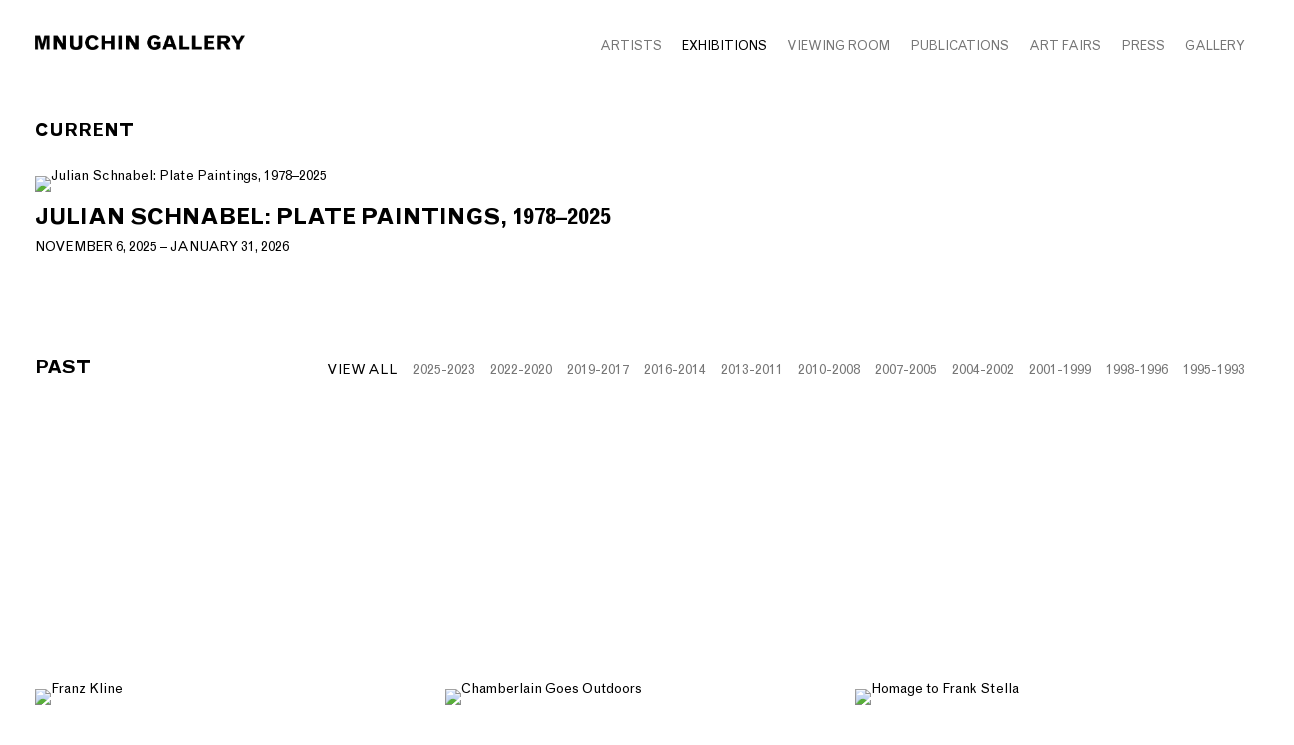

--- FILE ---
content_type: text/html; charset=UTF-8
request_url: https://www.mnuchingallery.com/exhibitions
body_size: 245266
content:
    <!DOCTYPE html>
    <html lang="en">
    <head>
        <meta charset='utf-8'>
        <meta content='width=device-width, initial-scale=1.0, user-scalable=yes' name='viewport'>

        
        <link rel="stylesheet" href="https://cdnjs.cloudflare.com/ajax/libs/Swiper/4.4.6/css/swiper.min.css"
              integrity="sha256-5l8WteQfd84Jq51ydHtcndbGRvgCVE3D0+s97yV4oms=" crossorigin="anonymous" />

                    <link rel="stylesheet" href="/build/basicLeftBase.bb0ae74c.css">

        
        
        
        
                    


<title>Exhibitions - Mnuchin Gallery</title>

    <link rel="shortcut icon" href="https://s3.amazonaws.com/files.collageplatform.com.prod/image_cache/favicon/application/5ee91a5b30a72c31408b4567/f71ae52d2cf8e8f2a5d4b0cad1b6a261.png">




        
        <link rel="stylesheet" type="text/css" href="/style.9f929f9d200af96409eaf19ed0c11e7e.css"/>


        
            <script type="text/javascript">
        if (!location.hostname.match(/^www\./)) {
          if (['mnuchingallery.com'].indexOf(location.hostname) > -1) {
            location.href = location.href.replace(/^(https?:\/\/)/, '$1www.')
          }
        }
    </script>


        <script src="//ajax.googleapis.com/ajax/libs/jquery/1.11.2/jquery.min.js"></script>

        <script src="https://cdnjs.cloudflare.com/ajax/libs/Swiper/4.4.6/js/swiper.min.js"
                integrity="sha256-dl0WVCl8jXMBZfvnMeygnB0+bvqp5wBqqlZ8Wi95lLo=" crossorigin="anonymous"></script>

        <script src="https://cdnjs.cloudflare.com/ajax/libs/justifiedGallery/3.6.5/js/jquery.justifiedGallery.min.js"
                integrity="sha256-rhs3MvT999HOixvXXsaSNWtoiKOfAttIR2dM8QzeVWI=" crossorigin="anonymous"></script>

        <script>window.jQuery || document.write('<script src=\'/build/jquery.8548b367.js\'><\/script>');</script>

                    <script src="/build/runtime.d94b3b43.js"></script><script src="/build/jquery.8548b367.js"></script>
            <script src="/build/jquery.nicescroll.min.js.db5e58ee.js"></script>
            <script src="/build/jquery.lazyload.min.js.32226264.js"></script>
            <script src="/build/vendorJS.fffaa30c.js"></script>
        
        <script src="https://cdnjs.cloudflare.com/ajax/libs/jarallax/1.12.4/jarallax.min.js" integrity="sha512-XiIA4eXSY4R7seUKlpZAfPPNz4/2uzQ+ePFfimSk49Rtr/bBngfB6G/sE19ti/tf/pJ2trUbFigKXFZLedm4GQ==" crossorigin="anonymous" referrerpolicy="no-referrer"></script>

                    <script type="text/javascript">
                var langInUrl = false;
                var closeText = "Close";
                var zoomText = "Zoom";
            </script>
        
        <script type="text/javascript">
                        $(document).ready(function () {
                $('body>#supersized, body>#supersized-loader').remove();
            });
            var frontendParams = {
    currentScreen: null,
};


        </script>

                    <script src="/build/headerCompiledJS.3b1cf68a.js"></script>
        
        
        <script src="/build/frontendBase.4818ec01.js"></script>

        
        
                    <script src="/build/smartquotes.c236f893.js"></script>
            <script type="application/javascript">
                $(document).bind("ready ajaxComplete",function() {
                    smartquotes();
                });
            </script>
        
                    <script type="text/javascript" src="/scripts.7ca97512b1fcaf690e3428949068d742.js"></script>

                <script src="https://www.recaptcha.net/recaptcha/api.js?render=6LfIL6wZAAAAAPw-ECVAkdIFKn-8ZQe8-N_5kUe8"></script>
    </head>
    <body data-email-protected=""
          data-section-key="e1"
          data-section-id="5a7ce5456aa72cf97fdc9124"
         class="
            ada-compliance                        s-e1                        
        ">
                    <a href="#contentWrapper" id="skipToContent">Skip to content</a>
                <input type="hidden" value="" id="email-protected-header"/>
        <input type="hidden" value="" id="email-protected-description"/>
        <input type="hidden" value="First Name" id="email-protected-first-name-field-text"/>
        <input type="hidden" value="Last Name" id="email-protected-last-name-field-text"/>
        <input type="hidden" value="Email" id="email-protected-email-field-text"/>
        <input type="hidden" value="Subscribe" id="email-protected-subscribe-button-text"/>

                    <header class='main-header
                 fixed'>
                <div class='container'>
                    <a class='logo' href='/'><img itemprop="image" class="alt-standard" alt="Mnuchin Gallery" src="https://s3.amazonaws.com/files.collageplatform.com.prod/application/5ee91a5b30a72c31408b4567/d5177f476105c92e55381f99f1c7432a.png" width="210"/></a><nav class='main'><a href="/artists">Artists</a><a href="/exhibitions" class="active">Exhibitions</a><a href="http://viewingroom.mnuchingallery.com/">Viewing Room</a><a href="/publications">Publications</a><a href="/art-fairs">Art Fairs</a><a href="/press">Press</a><a href="/gallery">Gallery</a></nav><nav class='languages'></nav><div class="mobile-menu-wrapper"><nav class='mobile'><a class="menu" href="#">Menu</a><div class="navlinks"><a href="/artists">Artists</a><a href="/exhibitions" class="active">Exhibitions</a><a href="http://viewingroom.mnuchingallery.com/">Viewing Room</a><a href="/publications">Publications</a><a href="/art-fairs">Art Fairs</a><a href="/press">Press</a><a href="/gallery">Gallery</a></div></nav></div>
                </div>
            </header>
                <div id="contentWrapper" tabindex="-1" class="contentWrapper">
                                        

<section class='exhibitions home'>
            
<div class="container">
<header class="section-header divider">
    
        <div class='item-header'>
            <h1>Exhibitions</h1>
        </div>
    
</header>
</div>
                                                                                                
    <div id='large' class='grid-container'>
        
        <div id='exhibitions-container'
             class='container row grid'>
            <div class="entry full"><a href="/exhibitions/julian-schnabel-plate-paintings-1978-2025"><div class="thumb"><div class='image'><img itemprop="image" alt='Julian Schnabel: Plate Paintings, 1978–2025'
                                                                                                  src='https://static-assets.artlogic.net/w_2160,h_950,c_lfill/exhibit-e/5ee91a5b30a72c31408b4567/0e2df44b04abe9ad2dca590e1bc01e69.jpeg' srcset="https://static-assets.artlogic.net/w_1080,h_475,c_lfill/exhibit-e/5ee91a5b30a72c31408b4567/0e2df44b04abe9ad2dca590e1bc01e69.jpeg 1x, https://static-assets.artlogic.net/w_2160,h_950,c_lfill/exhibit-e/5ee91a5b30a72c31408b4567/0e2df44b04abe9ad2dca590e1bc01e69.jpeg 2x"></div></div><div class="headers"><h1>Julian Schnabel: Plate Paintings, 1978–2025</h1><h3>November 6, 2025 – January 31, 2026</h3></div></a></div>        </div>
    </div>
  
                                    
                        <div class='past'>
                
        
        
                                                        
                    
<div id="e1-grid" class='grid-container custom-grid-container custom-grid-e1'>
            



    
            
<div class="container"><header class='section-header divider with-links
            custom-grid-e1'
><h4>Past</h4><span class='links switch'><a class="active active-default" href="/exhibitions/past/all/all">View All</a><a  href="/exhibitions/past/all/2025-2023">2025-2023</a><a  href="/exhibitions/past/all/2022-2020">2022-2020</a><a  href="/exhibitions/past/all/2019-2017">2019-2017</a><a  href="/exhibitions/past/all/2016-2014">2016-2014</a><a  href="/exhibitions/past/all/2013-2011">2013-2011</a><a  href="/exhibitions/past/all/2010-2008">2010-2008</a><a  href="/exhibitions/past/all/2007-2005">2007-2005</a><a  href="/exhibitions/past/all/2004-2002">2004-2002</a><a  href="/exhibitions/past/all/2001-1999">2001-1999</a><a  href="/exhibitions/past/all/1998-1996">1998-1996</a><a  href="/exhibitions/past/all/1995-1993">1995-1993</a></span></header></div>
    
    <div id="" class='container fixed-font custom-grid-e1'><div class='entry'>
                                                                        <a href='/exhibitions/franz-kline3'>
                                                                <div class="placeholder">
                        <div class="image">
                                                            <img itemprop="image"  alt='Franz Kline'
                                     src='https://static-assets.artlogic.net/w_966,h_724,c_lfill/exhibit-e/5ee91a5b30a72c31408b4567/aa7bb95d0d7142180f0369d4c559b45b.jpeg' srcset="https://static-assets.artlogic.net/w_483,h_362,c_lfill/exhibit-e/5ee91a5b30a72c31408b4567/aa7bb95d0d7142180f0369d4c559b45b.jpeg 1x, https://static-assets.artlogic.net/w_966,h_724,c_lfill/exhibit-e/5ee91a5b30a72c31408b4567/aa7bb95d0d7142180f0369d4c559b45b.jpeg 2x"
                                     class="rollover-image-out">
                                                                                    </div>
                    </div>
                                                                                                                <div class="titles">
                    <div class="title">Franz Kline</div>

                    
                                            <span class="subtitle"></span>
                                                                                                                            <span class="date">
                                April 23 – June 21, 2025
                            </span>
                                                                                                                                                                                                                                                                                                                                                                            </div>
                                                                                                                                                                                                                </a>                                                                                        </div><div class='entry'>
                                                                        <a href='/exhibitions/chamberlain-goes-outdoors'>
                                                                <div class="placeholder">
                        <div class="image">
                                                            <img itemprop="image"  alt='Chamberlain Goes Outdoors'
                                     src='https://static-assets.artlogic.net/w_966,h_724,c_lfill/exhibit-e/5ee91a5b30a72c31408b4567/15038d74c6c7c1f35badfee54d1bd9f8.jpeg' srcset="https://static-assets.artlogic.net/w_483,h_362,c_lfill/exhibit-e/5ee91a5b30a72c31408b4567/15038d74c6c7c1f35badfee54d1bd9f8.jpeg 1x, https://static-assets.artlogic.net/w_966,h_724,c_lfill/exhibit-e/5ee91a5b30a72c31408b4567/15038d74c6c7c1f35badfee54d1bd9f8.jpeg 2x"
                                     class="rollover-image-out">
                                                                                    </div>
                    </div>
                                                                                                                <div class="titles">
                    <div class="title">Chamberlain Goes Outdoors</div>

                    
                                            <span class="subtitle">At Rockefeller Center</span>
                                                                                                                            <span class="date">
                                April 16 – May 29, 2025
                            </span>
                                                                                                                                                                                                                                                                                                                                                                            </div>
                                                                                                                                                                                                                </a>                                                                                        </div><div class='entry'>
                                                                        <a href='/exhibitions/homage-to-frank-stella'>
                                                                <div class="placeholder">
                        <div class="image">
                                                            <img itemprop="image"  alt='Homage to Frank Stella'
                                     src='https://static-assets.artlogic.net/w_966,h_724,c_lfill/exhibit-e/5ee91a5b30a72c31408b4567/d880c48005e32fe650a2d12c8ba7a7c9.jpeg' srcset="https://static-assets.artlogic.net/w_483,h_362,c_lfill/exhibit-e/5ee91a5b30a72c31408b4567/d880c48005e32fe650a2d12c8ba7a7c9.jpeg 1x, https://static-assets.artlogic.net/w_966,h_724,c_lfill/exhibit-e/5ee91a5b30a72c31408b4567/d880c48005e32fe650a2d12c8ba7a7c9.jpeg 2x"
                                     class="rollover-image-out">
                                                                                    </div>
                    </div>
                                                                                                                <div class="titles">
                    <div class="title">Homage to Frank Stella</div>

                    
                                            <span class="subtitle"></span>
                                                                                                                            <span class="date">
                                September 18, 2024 - January 25, 2025
                            </span>
                                                                                                                                                                                                                                                                                                                                                                            </div>
                                                                                                                                                                                                                </a>                                                                                        </div><div class='entry'>
                                                                        <a href='/exhibitions/spring-fever'>
                                                                <div class="placeholder">
                        <div class="image">
                                                            <img itemprop="image"  alt='SPRING FEVER'
                                     src='https://static-assets.artlogic.net/w_966,h_724,c_lfill/exhibit-e/5ee91a5b30a72c31408b4567/84483c379442eb655363f97e5d8fb2cb.jpeg' srcset="https://static-assets.artlogic.net/w_483,h_362,c_lfill/exhibit-e/5ee91a5b30a72c31408b4567/84483c379442eb655363f97e5d8fb2cb.jpeg 1x, https://static-assets.artlogic.net/w_966,h_724,c_lfill/exhibit-e/5ee91a5b30a72c31408b4567/84483c379442eb655363f97e5d8fb2cb.jpeg 2x"
                                     class="rollover-image-out">
                                                                                    </div>
                    </div>
                                                                                                                <div class="titles">
                    <div class="title">SPRING FEVER</div>

                    
                                            <span class="subtitle"></span>
                                                                                                                            <span class="date">
                                May 1 – June 15, 2024
                            </span>
                                                                                                                                                                                                                                                                                                                                                                            </div>
                                                                                                                                                                                                                </a>                                                                                        </div><div class='entry'>
                                                                        <a href='/exhibitions/abstraction'>
                                                                <div class="placeholder">
                        <div class="image">
                                                            <img itemprop="image"  alt='Abstraction'
                                     src='https://static-assets.artlogic.net/w_966,h_724,c_lfill/exhibit-e/5ee91a5b30a72c31408b4567/32f198323a9f1488e34e09e645a313db.jpeg' srcset="https://static-assets.artlogic.net/w_483,h_362,c_lfill/exhibit-e/5ee91a5b30a72c31408b4567/32f198323a9f1488e34e09e645a313db.jpeg 1x, https://static-assets.artlogic.net/w_966,h_724,c_lfill/exhibit-e/5ee91a5b30a72c31408b4567/32f198323a9f1488e34e09e645a313db.jpeg 2x"
                                     class="rollover-image-out">
                                                                                    </div>
                    </div>
                                                                                                                <div class="titles">
                    <div class="title">Abstraction</div>

                    
                                            <span class="subtitle"></span>
                                                                                                                            <span class="date">
                                February 6 – March 23, 2024
                            </span>
                                                                                                                                                                                                                                                                                                                                                                            </div>
                                                                                                                                                                                                                </a>                                                                                        </div><div class='entry'>
                                                                        <a href='/exhibitions/frank-stella-indian-birds'>
                                                                <div class="placeholder">
                        <div class="image">
                                                            <img itemprop="image"  alt='Frank Stella: Indian Birds'
                                     src='https://static-assets.artlogic.net/w_966,h_724,c_lfill/exhibit-e/5ee91a5b30a72c31408b4567/52d9cfaf405bfd83d24ca6f4bca6a72d.jpeg' srcset="https://static-assets.artlogic.net/w_483,h_362,c_lfill/exhibit-e/5ee91a5b30a72c31408b4567/52d9cfaf405bfd83d24ca6f4bca6a72d.jpeg 1x, https://static-assets.artlogic.net/w_966,h_724,c_lfill/exhibit-e/5ee91a5b30a72c31408b4567/52d9cfaf405bfd83d24ca6f4bca6a72d.jpeg 2x"
                                     class="rollover-image-out">
                                                                                    </div>
                    </div>
                                                                                                                <div class="titles">
                    <div class="title">Frank Stella: Indian Birds</div>

                    
                                            <span class="subtitle"></span>
                                                                                                                            <span class="date">
                                October 4 - December 9, 2023
                            </span>
                                                                                                                                                                                                                                                                                                                                                                            </div>
                                                                                                                                                                                                                </a>                                                                                        </div><div class='entry'>
                                                                        <a href='/exhibitions/john-chamberlain-five-decades'>
                                                                <div class="placeholder">
                        <div class="image">
                                                            <img itemprop="image"  alt='John Chamberlain: Five Decades +'
                                     src='https://static-assets.artlogic.net/w_966,h_724,c_lfill/exhibit-e/5ee91a5b30a72c31408b4567/22b98162aeb16989435d2ab571027551.jpeg' srcset="https://static-assets.artlogic.net/w_483,h_362,c_lfill/exhibit-e/5ee91a5b30a72c31408b4567/22b98162aeb16989435d2ab571027551.jpeg 1x, https://static-assets.artlogic.net/w_966,h_724,c_lfill/exhibit-e/5ee91a5b30a72c31408b4567/22b98162aeb16989435d2ab571027551.jpeg 2x"
                                     class="rollover-image-out">
                                                                                    </div>
                    </div>
                                                                                                                <div class="titles">
                    <div class="title">John Chamberlain: Five Decades +</div>

                    
                                            <span class="subtitle"></span>
                                                                                                                            <span class="date">
                                April 21 – August 30, 2023
                            </span>
                                                                                                                                                                                                                                                                                                                                                                            </div>
                                                                                                                                                                                                                </a>                                                                                        </div><div class='entry'>
                                                                        <a href='/exhibitions/joan-mitchell-christine-ay-tjoe-1'>
                                                                <div class="placeholder">
                        <div class="image">
                                                            <img itemprop="image"  alt='Joan Mitchell—Christine Ay Tjoe'
                                     src='https://static-assets.artlogic.net/w_966,h_724,c_lfill/exhibit-e/5ee91a5b30a72c31408b4567/5d1d6d8f4a7dbc04cd12a9ec04d3e66c.jpeg' srcset="https://static-assets.artlogic.net/w_483,h_362,c_lfill/exhibit-e/5ee91a5b30a72c31408b4567/5d1d6d8f4a7dbc04cd12a9ec04d3e66c.jpeg 1x, https://static-assets.artlogic.net/w_966,h_724,c_lfill/exhibit-e/5ee91a5b30a72c31408b4567/5d1d6d8f4a7dbc04cd12a9ec04d3e66c.jpeg 2x"
                                     class="rollover-image-out">
                                                                                    </div>
                    </div>
                                                                                                                <div class="titles">
                    <div class="title">Joan Mitchell—Christine Ay Tjoe</div>

                    
                                            <span class="subtitle"></span>
                                                                                                                            <span class="date">
                                February 9—March 18, 2023
                            </span>
                                                                                                                                                                                                                                                                                                                                                                            </div>
                                                                                                                                                                                                                </a>                                                                                        </div><div class='entry'>
                                                                        <a href='/exhibitions/lynne-drexler-the-first-decade'>
                                                                <div class="placeholder">
                        <div class="image">
                                                            <img itemprop="image"  alt='Lynne Drexler: The First Decade'
                                     src='https://static-assets.artlogic.net/w_966,h_724,c_lfill/exhibit-e/5ee91a5b30a72c31408b4567/ab19b72af3d36ba6fce7779552053679.jpeg' srcset="https://static-assets.artlogic.net/w_483,h_362,c_lfill/exhibit-e/5ee91a5b30a72c31408b4567/ab19b72af3d36ba6fce7779552053679.jpeg 1x, https://static-assets.artlogic.net/w_966,h_724,c_lfill/exhibit-e/5ee91a5b30a72c31408b4567/ab19b72af3d36ba6fce7779552053679.jpeg 2x"
                                     class="rollover-image-out">
                                                                                    </div>
                    </div>
                                                                                                                <div class="titles">
                    <div class="title">Lynne Drexler: The First Decade</div>

                    
                                            <span class="subtitle">Presented in collaboration with Berry Campbell Gallery</span>
                                                                                                                            <span class="date">
                                October 27 – December 17, 2022
                            </span>
                                                                                                                                                                                                                                                                                                                                                                            </div>
                                                                                                                                                                                                                </a>                                                                                        </div><div class='entry'>
                                                                        <a href='/exhibitions/guston-morandi-scully'>
                                                                <div class="placeholder">
                        <div class="image">
                                                            <img itemprop="image"  alt='Guston/Morandi/Scully'
                                     src='https://static-assets.artlogic.net/w_966,h_724,c_lfill/exhibit-e/5ee91a5b30a72c31408b4567/39c7304b6e0d37af74b75d98c9d8ba1d.png' srcset="https://static-assets.artlogic.net/w_483,h_362,c_lfill/exhibit-e/5ee91a5b30a72c31408b4567/39c7304b6e0d37af74b75d98c9d8ba1d.png 1x, https://static-assets.artlogic.net/w_966,h_724,c_lfill/exhibit-e/5ee91a5b30a72c31408b4567/39c7304b6e0d37af74b75d98c9d8ba1d.png 2x"
                                     class="rollover-image-out">
                                                                                    </div>
                    </div>
                                                                                                                <div class="titles">
                    <div class="title">Guston/Morandi/Scully</div>

                    
                                            <span class="subtitle"></span>
                                                                                                                            <span class="date">
                                September 8 – October 15, 2022
                            </span>
                                                                                                                                                                                                                                                                                                                                                                            </div>
                                                                                                                                                                                                                </a>                                                                                        </div><div class='entry'>
                                                                        <a href='/exhibitions/robert-rauschenberg'>
                                                                <div class="placeholder">
                        <div class="image">
                                                            <img itemprop="image"  alt='Robert Rauschenberg'
                                     src='https://static-assets.artlogic.net/w_966,h_724,c_lfill/exhibit-e/5ee91a5b30a72c31408b4567/676e239e3007e074cd31aed20ba2dee0.jpeg' srcset="https://static-assets.artlogic.net/w_483,h_362,c_lfill/exhibit-e/5ee91a5b30a72c31408b4567/676e239e3007e074cd31aed20ba2dee0.jpeg 1x, https://static-assets.artlogic.net/w_966,h_724,c_lfill/exhibit-e/5ee91a5b30a72c31408b4567/676e239e3007e074cd31aed20ba2dee0.jpeg 2x"
                                     class="rollover-image-out">
                                                                                    </div>
                    </div>
                                                                                                                <div class="titles">
                    <div class="title">Robert Rauschenberg</div>

                    
                                            <span class="subtitle">Exceptional Works, 1971-1999</span>
                                                                                                                            <span class="date">
                                May 3 - June 11, 2022
                            </span>
                                                                                                                                                                                                                                                                                                                                                                            </div>
                                                                                                                                                                                                                </a>                                                                                        </div><div class='entry'>
                                                                        <a href='/exhibitions/de-kooning-shiraga'>
                                                                <div class="placeholder">
                        <div class="image">
                                                            <img itemprop="image"  alt='de Kooning / Shiraga'
                                     src='https://static-assets.artlogic.net/w_966,h_724,c_lfill/exhibit-e/5ee91a5b30a72c31408b4567/1fdc9fe8c25a72ae1e44be5424b804fb.jpeg' srcset="https://static-assets.artlogic.net/w_483,h_362,c_lfill/exhibit-e/5ee91a5b30a72c31408b4567/1fdc9fe8c25a72ae1e44be5424b804fb.jpeg 1x, https://static-assets.artlogic.net/w_966,h_724,c_lfill/exhibit-e/5ee91a5b30a72c31408b4567/1fdc9fe8c25a72ae1e44be5424b804fb.jpeg 2x"
                                     class="rollover-image-out">
                                                                                    </div>
                    </div>
                                                                                                                <div class="titles">
                    <div class="title">de Kooning / Shiraga</div>

                    
                                            <span class="subtitle">Presented in collaboration with Fergus McCaffrey</span>
                                                                                                                            <span class="date">
                                February 15 – April 16, 2022
                            </span>
                                                                                                                                                                                                                                                                                                                                                                            </div>
                                                                                                                                                                                                                </a>                                                                                        </div><div class='entry'>
                                                                        <a href='/exhibitions/lynda-benglis'>
                                                                <div class="placeholder">
                        <div class="image">
                                                            <img itemprop="image"  alt='Lynda Benglis'
                                     src='https://static-assets.artlogic.net/w_966,h_724,c_limit/exhibit-e/5ee91a5b30a72c31408b4567/fcbf85222bd997a1935ee2372ebeb8ac.jpeg' srcset="https://static-assets.artlogic.net/w_483,h_362,c_limit/exhibit-e/5ee91a5b30a72c31408b4567/fcbf85222bd997a1935ee2372ebeb8ac.jpeg 1x, https://static-assets.artlogic.net/w_966,h_724,c_limit/exhibit-e/5ee91a5b30a72c31408b4567/fcbf85222bd997a1935ee2372ebeb8ac.jpeg 2x"
                                     class="rollover-image-out">
                                                                                    </div>
                    </div>
                                                                                                                <div class="titles">
                    <div class="title">Lynda Benglis</div>

                    
                                            <span class="subtitle">Pleated Works</span>
                                                                                                                            <span class="date">
                                November 2 – December 11, 2021
                            </span>
                                                                                                                                                                                                                                                                                                                                                                            </div>
                                                                                                                                                                                                                </a>                                                                                        </div><div class='entry'>
                                                                        <a href='/exhibitions/betty-blayton'>
                                                                <div class="placeholder">
                        <div class="image">
                                                            <img itemprop="image"  alt='Betty Blayton'
                                     src='https://static-assets.artlogic.net/w_966,h_724,c_lfill/exhibit-e/5ee91a5b30a72c31408b4567/53787c56b7a42d611532eb894fc3cbfb.jpeg' srcset="https://static-assets.artlogic.net/w_483,h_362,c_lfill/exhibit-e/5ee91a5b30a72c31408b4567/53787c56b7a42d611532eb894fc3cbfb.jpeg 1x, https://static-assets.artlogic.net/w_966,h_724,c_lfill/exhibit-e/5ee91a5b30a72c31408b4567/53787c56b7a42d611532eb894fc3cbfb.jpeg 2x"
                                     class="rollover-image-out">
                                                                                    </div>
                    </div>
                                                                                                                <div class="titles">
                    <div class="title">Betty Blayton</div>

                    
                                            <span class="subtitle">In Search of Grace</span>
                                                                                                                            <span class="date">
                                September 8 - October 16, 2021
                            </span>
                                                                                                                                                                                                                                                                                                                                                                            </div>
                                                                                                                                                                                                                </a>                                                                                        </div><div class='entry'>
                                                                        <a href='/exhibitions/off-the-wall'>
                                                                <div class="placeholder">
                        <div class="image">
                                                            <img itemprop="image"  alt='OFF THE WALL'
                                     src='https://static-assets.artlogic.net/w_966,h_724,c_lfill/exhibit-e/5ee91a5b30a72c31408b4567/3958e8c7e531591a33b04ee8185dc206.jpeg' srcset="https://static-assets.artlogic.net/w_483,h_362,c_lfill/exhibit-e/5ee91a5b30a72c31408b4567/3958e8c7e531591a33b04ee8185dc206.jpeg 1x, https://static-assets.artlogic.net/w_966,h_724,c_lfill/exhibit-e/5ee91a5b30a72c31408b4567/3958e8c7e531591a33b04ee8185dc206.jpeg 2x"
                                     class="rollover-image-out">
                                                                                    </div>
                    </div>
                                                                                                                <div class="titles">
                    <div class="title">OFF THE WALL</div>

                    
                                            <span class="subtitle"></span>
                                                                                                                            <span class="date">
                                April 27 – June 12, 2021
                            </span>
                                                                                                                                                                                                                                                                                                                                                                            </div>
                                                                                                                                                                                                                </a>                                                                                        </div><div class='entry'>
                                                                        <a href='/exhibitions/church-rothko'>
                                                                <div class="placeholder">
                        <div class="image">
                                                            <img itemprop="image"  alt='Church &amp;amp; Rothko'
                                     src='https://static-assets.artlogic.net/w_966,h_724,c_lfill/exhibit-e/5ee91a5b30a72c31408b4567/2b3ae21973ea84e247dd2c438d6780e8.jpeg' srcset="https://static-assets.artlogic.net/w_483,h_362,c_lfill/exhibit-e/5ee91a5b30a72c31408b4567/2b3ae21973ea84e247dd2c438d6780e8.jpeg 1x, https://static-assets.artlogic.net/w_966,h_724,c_lfill/exhibit-e/5ee91a5b30a72c31408b4567/2b3ae21973ea84e247dd2c438d6780e8.jpeg 2x"
                                     class="rollover-image-out">
                                                                                    </div>
                    </div>
                                                                                                                <div class="titles">
                    <div class="title">Church &amp; Rothko</div>

                    
                                            <span class="subtitle">Sublime</span>
                                                                                                                            <span class="date">
                                September 30, 2020 – March 13, 2021
                            </span>
                                                                                                                                                                                                                                                                                                                                                                            </div>
                                                                                                                                                                                                                </a>                                                                                        </div><div class='entry'>
                                                                        <a href='/exhibitions/mary-lovelace-o-neal'>
                                                                <div class="placeholder">
                        <div class="image">
                                                            <img itemprop="image"  alt='MARY LOVELACE O&#039;NEAL'
                                     src='https://static-assets.artlogic.net/w_966,h_724,c_lfill/exhibit-e/5ee91a5b30a72c31408b4567/6709421d61c5eee6af2eed0be33cd9fa.jpeg' srcset="https://static-assets.artlogic.net/w_483,h_362,c_lfill/exhibit-e/5ee91a5b30a72c31408b4567/6709421d61c5eee6af2eed0be33cd9fa.jpeg 1x, https://static-assets.artlogic.net/w_966,h_724,c_lfill/exhibit-e/5ee91a5b30a72c31408b4567/6709421d61c5eee6af2eed0be33cd9fa.jpeg 2x"
                                     class="rollover-image-out">
                                                                                    </div>
                    </div>
                                                                                                                                                                                                                                                                                                                        <div class="titles" data-categories="New York">
                    <div class="title">MARY LOVELACE O&#039;NEAL</div>

                    
                                            <span class="subtitle">CHASING DOWN THE IMAGE</span>
                                                                                                                            <span class="date">
                                February 6 – March 21, 2020
                            </span>
                                                                                                                                                                                                                                                                                                                                                                            </div>
                                                                                                                                                                                                                </a>                                                                                        </div><div class='entry'>
                                                                        <a href='/exhibitions/the-art-of-marriage'>
                                                                <div class="placeholder">
                        <div class="image">
                                                            <img itemprop="image"  alt='The Art of Marriage'
                                     src='https://static-assets.artlogic.net/w_966,h_724,c_lfill/exhibit-e/5ee91a5b30a72c31408b4567/8c800c3e31bcf8ffc7b7680426dc411d.jpeg' srcset="https://static-assets.artlogic.net/w_483,h_362,c_lfill/exhibit-e/5ee91a5b30a72c31408b4567/8c800c3e31bcf8ffc7b7680426dc411d.jpeg 1x, https://static-assets.artlogic.net/w_966,h_724,c_lfill/exhibit-e/5ee91a5b30a72c31408b4567/8c800c3e31bcf8ffc7b7680426dc411d.jpeg 2x"
                                     class="rollover-image-out">
                                                                                    </div>
                    </div>
                                                                                                                <div class="titles">
                    <div class="title">The Art of Marriage</div>

                    
                                            <span class="subtitle">Frankenthaler &amp; Motherwell</span>
                                                                                                                            <span class="date">
                                October 30 – December 14, 2019
                            </span>
                                                                                                                                                                                                                                                                                                                                                                            </div>
                                                                                                                                                                                                                </a>                                                                                        </div><div class='entry'>
                                                                        <a href='/exhibitions/alma-thomas'>
                                                                <div class="placeholder">
                        <div class="image">
                                                            <img itemprop="image"  alt='Alma Thomas'
                                     src='https://static-assets.artlogic.net/w_966,h_724,c_lfill/exhibit-e/5ee91a5b30a72c31408b4567/0d94d4b5fba730d385826d6272929017.jpeg' srcset="https://static-assets.artlogic.net/w_483,h_362,c_lfill/exhibit-e/5ee91a5b30a72c31408b4567/0d94d4b5fba730d385826d6272929017.jpeg 1x, https://static-assets.artlogic.net/w_966,h_724,c_lfill/exhibit-e/5ee91a5b30a72c31408b4567/0d94d4b5fba730d385826d6272929017.jpeg 2x"
                                     class="rollover-image-out">
                                                                                    </div>
                    </div>
                                                                                                                <div class="titles">
                    <div class="title">Alma Thomas</div>

                    
                                            <span class="subtitle">Resurrection</span>
                                                                                                                            <span class="date">
                                September 10 – October 19, 2019
                            </span>
                                                                                                                                                                                                                                                                                                                                                                            </div>
                                                                                                                                                                                                                </a>                                                                                        </div><div class='entry'>
                                                                        <a href='/exhibitions/de-kooning'>
                                                                <div class="placeholder">
                        <div class="image">
                                                            <img itemprop="image"  alt='De Kooning'
                                     src='https://static-assets.artlogic.net/w_966,h_724,c_lfill/exhibit-e/5ee91a5b30a72c31408b4567/e87bab20ecc428d4726597a693a61d89.jpeg' srcset="https://static-assets.artlogic.net/w_483,h_362,c_lfill/exhibit-e/5ee91a5b30a72c31408b4567/e87bab20ecc428d4726597a693a61d89.jpeg 1x, https://static-assets.artlogic.net/w_966,h_724,c_lfill/exhibit-e/5ee91a5b30a72c31408b4567/e87bab20ecc428d4726597a693a61d89.jpeg 2x"
                                     class="rollover-image-out">
                                                                                    </div>
                    </div>
                                                                                                                <div class="titles">
                    <div class="title">De Kooning</div>

                    
                                            <span class="subtitle">Five Decades</span>
                                                                                                                            <span class="date">
                                April 19 – June 15, 2019
                            </span>
                                                                                                                                                                                                                                                                                                                                                                            </div>
                                                                                                                                                                                                                </a>                                                                                        </div><div class='entry'>
                                                                        <a href='/exhibitions/the-joy-of-color'>
                                                                <div class="placeholder">
                        <div class="image">
                                                            <img itemprop="image"  alt='The Joy of Color'
                                     src='https://static-assets.artlogic.net/w_966,h_724,c_lfill/exhibit-e/5ee91a5b30a72c31408b4567/6b3eb192ed51335a2c2c8b62197939ba.jpeg' srcset="https://static-assets.artlogic.net/w_483,h_362,c_lfill/exhibit-e/5ee91a5b30a72c31408b4567/6b3eb192ed51335a2c2c8b62197939ba.jpeg 1x, https://static-assets.artlogic.net/w_966,h_724,c_lfill/exhibit-e/5ee91a5b30a72c31408b4567/6b3eb192ed51335a2c2c8b62197939ba.jpeg 2x"
                                     class="rollover-image-out">
                                                                                    </div>
                    </div>
                                                                                                                <div class="titles">
                    <div class="title">The Joy of Color</div>

                    
                                            <span class="subtitle"></span>
                                                                                                                            <span class="date">
                                November 1 - December 9, 2018
                            </span>
                                                                                                                                                                                                                                                                                                                                                                            </div>
                                                                                                                                                                                                                </a>                                                                                        </div><div class='entry'>
                                                                        <a href='/exhibitions/ed-clark2'>
                                                                <div class="placeholder">
                        <div class="image">
                                                            <img itemprop="image"  alt='Ed Clark'
                                     src='https://static-assets.artlogic.net/w_966,h_724,c_lfill/exhibit-e/5ee91a5b30a72c31408b4567/8c4e533518bd4a9e941fdb85ede1da04.jpeg' srcset="https://static-assets.artlogic.net/w_483,h_362,c_lfill/exhibit-e/5ee91a5b30a72c31408b4567/8c4e533518bd4a9e941fdb85ede1da04.jpeg 1x, https://static-assets.artlogic.net/w_966,h_724,c_lfill/exhibit-e/5ee91a5b30a72c31408b4567/8c4e533518bd4a9e941fdb85ede1da04.jpeg 2x"
                                     class="rollover-image-out">
                                                                                    </div>
                    </div>
                                                                                                                <div class="titles">
                    <div class="title">Ed Clark</div>

                    
                                            <span class="subtitle">A Survey</span>
                                                                                                                            <span class="date">
                                September 14 - October 20, 2018
                            </span>
                                                                                                                                                                                                                                                                                                                                                                            </div>
                                                                                                                                                                                                                </a>                                                                                        </div><div class='entry'>
                                                                        <a href='/exhibitions/reds'>
                                                                <div class="placeholder">
                        <div class="image">
                                                            <img itemprop="image"  alt='Reds Exhibition Installation View'
                                     src='https://static-assets.artlogic.net/w_966,h_724,c_lfill/exhibit-e/5ee91a5b30a72c31408b4567/bdcdbff9517a445c09798dc68d327c19.jpeg' srcset="https://static-assets.artlogic.net/w_483,h_362,c_lfill/exhibit-e/5ee91a5b30a72c31408b4567/bdcdbff9517a445c09798dc68d327c19.jpeg 1x, https://static-assets.artlogic.net/w_966,h_724,c_lfill/exhibit-e/5ee91a5b30a72c31408b4567/bdcdbff9517a445c09798dc68d327c19.jpeg 2x"
                                     class="rollover-image-out">
                                                                                    </div>
                    </div>
                                                                                                                <div class="titles">
                    <div class="title">Reds</div>

                    
                                            <span class="subtitle"></span>
                                                                                                                            <span class="date">
                                April 27 - June 9, 2018
                            </span>
                                                                                                                                                                                                                                                                                                                                                                            </div>
                                                                                                                                                                                                                </a>                                                                                        </div><div class='entry'>
                                                                        <a href='/exhibitions/sean-scully'>
                                                                <div class="placeholder">
                        <div class="image">
                                                            <img itemprop="image"  alt='Sean Scully'
                                     src='https://static-assets.artlogic.net/w_966,h_724,c_lfill/exhibit-e/5ee91a5b30a72c31408b4567/da8c0634dbbb5b01e25c1a64824ea711.jpeg' srcset="https://static-assets.artlogic.net/w_483,h_362,c_lfill/exhibit-e/5ee91a5b30a72c31408b4567/da8c0634dbbb5b01e25c1a64824ea711.jpeg 1x, https://static-assets.artlogic.net/w_966,h_724,c_lfill/exhibit-e/5ee91a5b30a72c31408b4567/da8c0634dbbb5b01e25c1a64824ea711.jpeg 2x"
                                     class="rollover-image-out">
                                                                                    </div>
                    </div>
                                                                                                                <div class="titles">
                    <div class="title">Sean Scully</div>

                    
                                            <span class="subtitle">Wall of Light</span>
                                                                                                                            <span class="date">
                                February 28 - April 14, 2018
                            </span>
                                                                                                                                                                                                                                                                                                                                                                            </div>
                                                                                                                                                                                                                </a>                                                                                        </div><div class='entry'>
                                                                        <a href='/exhibitions/sam-gilliam'>
                                                                <div class="placeholder">
                        <div class="image">
                                                            <img itemprop="image"  alt='Sam Gilliam'
                                     src='https://static-assets.artlogic.net/w_966,h_724,c_lfill/exhibit-e/5ee91a5b30a72c31408b4567/91139955fb07fa9509124c2e6d93db71.jpeg' srcset="https://static-assets.artlogic.net/w_483,h_362,c_lfill/exhibit-e/5ee91a5b30a72c31408b4567/91139955fb07fa9509124c2e6d93db71.jpeg 1x, https://static-assets.artlogic.net/w_966,h_724,c_lfill/exhibit-e/5ee91a5b30a72c31408b4567/91139955fb07fa9509124c2e6d93db71.jpeg 2x"
                                     class="rollover-image-out">
                                                                                    </div>
                    </div>
                                                                                                                <div class="titles">
                    <div class="title">Sam Gilliam</div>

                    
                                            <span class="subtitle">1967 - 1973</span>
                                                                                                                            <span class="date">
                                November 2 - December 16, 2017
                            </span>
                                                                                                                                                                                                                                                                                                                                                                            </div>
                                                                                                                                                                                                                </a>                                                                                        </div><div class='entry'>
                                                                        <a href='/exhibitions/minimalism-beyond'>
                                                                <div class="placeholder">
                        <div class="image">
                                                            <img itemprop="image"  alt='Minimalism &amp;amp; Beyond'
                                     src='https://static-assets.artlogic.net/w_966,h_724,c_lfill/exhibit-e/5ee91a5b30a72c31408b4567/307ff3c046bc65ac6cef58980c367380.jpeg' srcset="https://static-assets.artlogic.net/w_483,h_362,c_lfill/exhibit-e/5ee91a5b30a72c31408b4567/307ff3c046bc65ac6cef58980c367380.jpeg 1x, https://static-assets.artlogic.net/w_966,h_724,c_lfill/exhibit-e/5ee91a5b30a72c31408b4567/307ff3c046bc65ac6cef58980c367380.jpeg 2x"
                                     class="rollover-image-out">
                                                                                    </div>
                    </div>
                                                                                                                <div class="titles">
                    <div class="title">Minimalism &amp; Beyond</div>

                    
                                            <span class="subtitle"></span>
                                                                                                                            <span class="date">
                                September 13 - October 18, 2017
                            </span>
                                                                                                                                                                                                                                                                                                                                                                            </div>
                                                                                                                                                                                                                </a>                                                                                        </div><div class='entry'>
                                                                        <a href='/exhibitions/cindy-sherman'>
                                                                <div class="placeholder">
                        <div class="image">
                                                            <img itemprop="image"  alt='Cindy Sherman'
                                     src='https://static-assets.artlogic.net/w_966,h_724,c_lfill/exhibit-e/5ee91a5b30a72c31408b4567/5f8ef8094a16f316daad9d7c54333554.jpeg' srcset="https://static-assets.artlogic.net/w_483,h_362,c_lfill/exhibit-e/5ee91a5b30a72c31408b4567/5f8ef8094a16f316daad9d7c54333554.jpeg 1x, https://static-assets.artlogic.net/w_966,h_724,c_lfill/exhibit-e/5ee91a5b30a72c31408b4567/5f8ef8094a16f316daad9d7c54333554.jpeg 2x"
                                     class="rollover-image-out">
                                                                                    </div>
                    </div>
                                                                                                                <div class="titles">
                    <div class="title">Cindy Sherman</div>

                    
                                            <span class="subtitle">Once Upon a Time, 1981 – 2011</span>
                                                                                                                            <span class="date">
                                April 18 - June 10, 2017
                            </span>
                                                                                                                                                                                                                                                                                                                                                                            </div>
                                                                                                                                                                                                                </a>                                                                                        </div><div class='entry'>
                                                                        <a href='/exhibitions/robert-mangold'>
                                                                <div class="placeholder">
                        <div class="image">
                                                            <img itemprop="image"  alt='Robert Mangold'
                                     src='https://static-assets.artlogic.net/w_966,h_724,c_lfill/exhibit-e/5ee91a5b30a72c31408b4567/2646d2088ee496e5121bc982f097c998.jpeg' srcset="https://static-assets.artlogic.net/w_483,h_362,c_lfill/exhibit-e/5ee91a5b30a72c31408b4567/2646d2088ee496e5121bc982f097c998.jpeg 1x, https://static-assets.artlogic.net/w_966,h_724,c_lfill/exhibit-e/5ee91a5b30a72c31408b4567/2646d2088ee496e5121bc982f097c998.jpeg 2x"
                                     class="rollover-image-out">
                                                                                    </div>
                    </div>
                                                                                                                <div class="titles">
                    <div class="title">Robert Mangold</div>

                    
                                            <span class="subtitle">A Survey 1965 – 2003</span>
                                                                                                                            <span class="date">
                                February 14 – March 25, 2017
                            </span>
                                                                                                                                                                                                                                                                                                                                                                            </div>
                                                                                                                                                                                                                </a>                                                                                        </div><div class='entry'>
                                                                        <a href='/exhibitions/chamberlain-de-kooning'>
                                                                <div class="placeholder">
                        <div class="image">
                                                            <img itemprop="image"  alt='Chamberlain / de Kooning'
                                     src='https://static-assets.artlogic.net/w_966,h_724,c_lfill/exhibit-e/5ee91a5b30a72c31408b4567/0e22a13b0fac1152e64ab7c0c942d286.jpeg' srcset="https://static-assets.artlogic.net/w_483,h_362,c_lfill/exhibit-e/5ee91a5b30a72c31408b4567/0e22a13b0fac1152e64ab7c0c942d286.jpeg 1x, https://static-assets.artlogic.net/w_966,h_724,c_lfill/exhibit-e/5ee91a5b30a72c31408b4567/0e22a13b0fac1152e64ab7c0c942d286.jpeg 2x"
                                     class="rollover-image-out">
                                                                                    </div>
                    </div>
                                                                                                                <div class="titles">
                    <div class="title">Chamberlain / de Kooning</div>

                    
                                            <span class="subtitle"></span>
                                                                                                                            <span class="date">
                                November 2, 2016 – January 28, 2017
                            </span>
                                                                                                                                                                                                                                                                                                                                                                            </div>
                                                                                                                                                                                                                </a>                                                                                        </div><div class='entry'>
                                                                        <a href='/exhibitions/sean-scully2'>
                                                                <div class="placeholder">
                        <div class="image">
                                                            <img itemprop="image"  alt='Sean Scully'
                                     src='https://static-assets.artlogic.net/w_966,h_724,c_lfill/exhibit-e/5ee91a5b30a72c31408b4567/6d4aa316ca0196d70932a5e30a9cd132.jpeg' srcset="https://static-assets.artlogic.net/w_483,h_362,c_lfill/exhibit-e/5ee91a5b30a72c31408b4567/6d4aa316ca0196d70932a5e30a9cd132.jpeg 1x, https://static-assets.artlogic.net/w_966,h_724,c_lfill/exhibit-e/5ee91a5b30a72c31408b4567/6d4aa316ca0196d70932a5e30a9cd132.jpeg 2x"
                                     class="rollover-image-out">
                                                                                    </div>
                    </div>
                                                                                                                <div class="titles">
                    <div class="title">Sean Scully</div>

                    
                                            <span class="subtitle">The Eighties</span>
                                                                                                                            <span class="date">
                                September 13 – October 22, 2016
                            </span>
                                                                                                                                                                                                                                                                                                                                                                            </div>
                                                                                                                                                                                                                </a>                                                                                        </div><div class='entry'>
                                                                        <a href='/exhibitions/david-hammons'>
                                                                <div class="placeholder">
                        <div class="image">
                                                            <img itemprop="image"  alt='David Hammons'
                                     src='https://static-assets.artlogic.net/w_966,h_724,c_lfill/exhibit-e/5ee91a5b30a72c31408b4567/a6230974fe10bc4371268c373edf7160.jpeg' srcset="https://static-assets.artlogic.net/w_483,h_362,c_lfill/exhibit-e/5ee91a5b30a72c31408b4567/a6230974fe10bc4371268c373edf7160.jpeg 1x, https://static-assets.artlogic.net/w_966,h_724,c_lfill/exhibit-e/5ee91a5b30a72c31408b4567/a6230974fe10bc4371268c373edf7160.jpeg 2x"
                                     class="rollover-image-out">
                                                                                    </div>
                    </div>
                                                                                                                <div class="titles">
                    <div class="title">David Hammons</div>

                    
                                            <span class="subtitle">Five Decades</span>
                                                                                                                            <span class="date">
                                March 15 – May 27, 2016
                            </span>
                                                                                                                                                                                                                                                                                                                                                                            </div>
                                                                                                                                                                                                                </a>                                                                                        </div><div class='entry'>
                                                                        <a href='/exhibitions/carl-andre'>
                                                                <div class="placeholder">
                        <div class="image">
                                                            <img itemprop="image"  alt='Carl Andre'
                                     src='https://static-assets.artlogic.net/w_483,h_362,c_lfill/exhibit-e/5ee91a5b30a72c31408b4567/feee5b7699b7d284a3e9b19f86af09d2.jpeg' 
                                     class="rollover-image-out">
                                                                                    </div>
                    </div>
                                                                                                                <div class="titles">
                    <div class="title">Carl Andre</div>

                    
                                            <span class="subtitle">In His Time</span>
                                                                                                                            <span class="date">
                                September 9 – December 12, 2015
                            </span>
                                                                                                                                                                                                                                                                                                                                                                            </div>
                                                                                                                                                                                                                </a>                                                                                        </div><div class='entry'>
                                                                        <a href='/exhibitions/simon-hantai'>
                                                                <div class="placeholder">
                        <div class="image">
                                                            <img itemprop="image"  alt='Simon Hantaï'
                                     src='https://static-assets.artlogic.net/w_966,h_724,c_lfill/exhibit-e/5ee91a5b30a72c31408b4567/63df9afc978ee61cf7890364d67cc7e2.jpeg' srcset="https://static-assets.artlogic.net/w_483,h_362,c_lfill/exhibit-e/5ee91a5b30a72c31408b4567/63df9afc978ee61cf7890364d67cc7e2.jpeg 1x, https://static-assets.artlogic.net/w_966,h_724,c_lfill/exhibit-e/5ee91a5b30a72c31408b4567/63df9afc978ee61cf7890364d67cc7e2.jpeg 2x"
                                     class="rollover-image-out">
                                                                                    </div>
                    </div>
                                                                                                                <div class="titles">
                    <div class="title">Simon Hantaï</div>

                    
                                            <span class="subtitle">Pliage: The First Decade</span>
                                                                                                                            <span class="date">
                                April 28 – June 26, 2015
                            </span>
                                                                                                                                                                                                                                                                                                                                                                            </div>
                                                                                                                                                                                                                </a>                                                                                        </div><div class='entry'>
                                                                        <a href='/exhibitions/kazuo-shiraga'>
                                                                <div class="placeholder">
                        <div class="image">
                                                            <img itemprop="image"  alt='Kazuo Shiraga'
                                     src='https://static-assets.artlogic.net/w_966,h_724,c_lfill/exhibit-e/5ee91a5b30a72c31408b4567/ec31ddeb73a671fa708e2c5827a44648.jpeg' srcset="https://static-assets.artlogic.net/w_483,h_362,c_lfill/exhibit-e/5ee91a5b30a72c31408b4567/ec31ddeb73a671fa708e2c5827a44648.jpeg 1x, https://static-assets.artlogic.net/w_966,h_724,c_lfill/exhibit-e/5ee91a5b30a72c31408b4567/ec31ddeb73a671fa708e2c5827a44648.jpeg 2x"
                                     class="rollover-image-out">
                                                                                    </div>
                    </div>
                                                                                                                <div class="titles">
                    <div class="title">Kazuo Shiraga</div>

                    
                                            <span class="subtitle"></span>
                                                                                                                            <span class="date">
                                February 10 – April 11, 2015
                            </span>
                                                                                                                                                                                                                                                                                                                                                                            </div>
                                                                                                                                                                                                                </a>                                                                                        </div><div class='entry'>
                                                                        <a href='/exhibitions/el-anatsui'>
                                                                <div class="placeholder">
                        <div class="image">
                                                            <img itemprop="image"  alt='El Anatsui'
                                     src='https://static-assets.artlogic.net/w_966,h_724,c_lfill/exhibit-e/5ee91a5b30a72c31408b4567/2b8938433cf25e946ebd3cc7a6d307d8.jpeg' srcset="https://static-assets.artlogic.net/w_483,h_362,c_lfill/exhibit-e/5ee91a5b30a72c31408b4567/2b8938433cf25e946ebd3cc7a6d307d8.jpeg 1x, https://static-assets.artlogic.net/w_966,h_724,c_lfill/exhibit-e/5ee91a5b30a72c31408b4567/2b8938433cf25e946ebd3cc7a6d307d8.jpeg 2x"
                                     class="rollover-image-out">
                                                                                    </div>
                    </div>
                                                                                                                <div class="titles">
                    <div class="title">El Anatsui</div>

                    
                                            <span class="subtitle"></span>
                                                                                                                            <span class="date">
                                October 28 – December 13, 2014
                            </span>
                                                                                                                                                                                                                                                                                                                                                                            </div>
                                                                                                                                                                                                                </a>                                                                                        </div><div class='entry'>
                                                                        <a href='/exhibitions/morris-louis-veils'>
                                                                <div class="placeholder">
                        <div class="image">
                                                            <img itemprop="image"  alt='Morris Louis: Veils'
                                     src='https://static-assets.artlogic.net/w_966,h_724,c_lfill/exhibit-e/5ee91a5b30a72c31408b4567/e5aa1c43c2d4678cb2569526ebaedf42.jpeg' srcset="https://static-assets.artlogic.net/w_483,h_362,c_lfill/exhibit-e/5ee91a5b30a72c31408b4567/e5aa1c43c2d4678cb2569526ebaedf42.jpeg 1x, https://static-assets.artlogic.net/w_966,h_724,c_lfill/exhibit-e/5ee91a5b30a72c31408b4567/e5aa1c43c2d4678cb2569526ebaedf42.jpeg 2x"
                                     class="rollover-image-out">
                                                                                    </div>
                    </div>
                                                                                                                <div class="titles">
                    <div class="title">Morris Louis: Veils</div>

                    
                                            <span class="subtitle"></span>
                                                                                                                            <span class="date">
                                September 10 – October 18, 2014
                            </span>
                                                                                                                                                                                                                                                                                                                                                                            </div>
                                                                                                                                                                                                                </a>                                                                                        </div><div class='entry'>
                                                                        <a href='/exhibitions/casting-modernity'>
                                                                <div class="placeholder">
                        <div class="image">
                                                            <img itemprop="image"  alt='Casting Modernity:'
                                     src='https://static-assets.artlogic.net/w_966,h_724,c_lfill/exhibit-e/5ee91a5b30a72c31408b4567/572397dc7ccfde84ecf07cdeb68c4e89.jpeg' srcset="https://static-assets.artlogic.net/w_483,h_362,c_lfill/exhibit-e/5ee91a5b30a72c31408b4567/572397dc7ccfde84ecf07cdeb68c4e89.jpeg 1x, https://static-assets.artlogic.net/w_966,h_724,c_lfill/exhibit-e/5ee91a5b30a72c31408b4567/572397dc7ccfde84ecf07cdeb68c4e89.jpeg 2x"
                                     class="rollover-image-out">
                                                                                    </div>
                    </div>
                                                                                                                <div class="titles">
                    <div class="title">Casting Modernity:</div>

                    
                                            <span class="subtitle">Bronze in the XXth Century</span>
                                                                                                                            <span class="date">
                                April 24 – June 6, 2014
                            </span>
                                                                                                                                                                                                                                                                                                                                                                            </div>
                                                                                                                                                                                                                </a>                                                                                        </div><div class='entry'>
                                                                        <a href='/exhibitions/black-white'>
                                                                <div class="placeholder">
                        <div class="image">
                                                            <img itemprop="image"  alt='Black | White'
                                     src='https://static-assets.artlogic.net/w_966,h_724,c_lfill/exhibit-e/5ee91a5b30a72c31408b4567/1064e237ae0e342f8a0ed535d0c47e99.jpeg' srcset="https://static-assets.artlogic.net/w_483,h_362,c_lfill/exhibit-e/5ee91a5b30a72c31408b4567/1064e237ae0e342f8a0ed535d0c47e99.jpeg 1x, https://static-assets.artlogic.net/w_966,h_724,c_lfill/exhibit-e/5ee91a5b30a72c31408b4567/1064e237ae0e342f8a0ed535d0c47e99.jpeg 2x"
                                     class="rollover-image-out">
                                                                                    </div>
                    </div>
                                                                                                                <div class="titles">
                    <div class="title">Black | White</div>

                    
                                            <span class="subtitle"></span>
                                                                                                                            <span class="date">
                                February 6 – March 29, 2014
                            </span>
                                                                                                                                                                                                                                                                                                                                                                            </div>
                                                                                                                                                                                                                </a>                                                                                        </div><div class='entry'>
                                                                        <a href='/exhibitions/donald-judd'>
                                                                <div class="placeholder">
                        <div class="image">
                                                            <img itemprop="image"  alt='Donald Judd'
                                     src='https://static-assets.artlogic.net/w_966,h_724,c_lfill/exhibit-e/5ee91a5b30a72c31408b4567/9c1f8153822b91f7510d28f475eed495.jpeg' srcset="https://static-assets.artlogic.net/w_483,h_362,c_lfill/exhibit-e/5ee91a5b30a72c31408b4567/9c1f8153822b91f7510d28f475eed495.jpeg 1x, https://static-assets.artlogic.net/w_966,h_724,c_lfill/exhibit-e/5ee91a5b30a72c31408b4567/9c1f8153822b91f7510d28f475eed495.jpeg 2x"
                                     class="rollover-image-out">
                                                                                    </div>
                    </div>
                                                                                                                <div class="titles">
                    <div class="title">Donald Judd</div>

                    
                                            <span class="subtitle">Stacks</span>
                                                                                                                            <span class="date">
                                September 26 – December 14, 2013
                            </span>
                                                                                                                                                                                                                                                                                                                                                                            </div>
                                                                                                                                                                                                                </a>                                                                                        </div><div class='entry'>
                                                                        <a href='/exhibitions/ellsworth-kelly'>
                                                                <div class="placeholder">
                        <div class="image">
                                                            <img itemprop="image"  alt='Ellsworth Kelly'
                                     src='https://static-assets.artlogic.net/w_966,h_724,c_lfill/exhibit-e/5ee91a5b30a72c31408b4567/ae258361a670cec518cc92fec232d4a9.jpeg' srcset="https://static-assets.artlogic.net/w_483,h_362,c_lfill/exhibit-e/5ee91a5b30a72c31408b4567/ae258361a670cec518cc92fec232d4a9.jpeg 1x, https://static-assets.artlogic.net/w_966,h_724,c_lfill/exhibit-e/5ee91a5b30a72c31408b4567/ae258361a670cec518cc92fec232d4a9.jpeg 2x"
                                     class="rollover-image-out">
                                                                                    </div>
                    </div>
                                                                                                                <div class="titles">
                    <div class="title">Ellsworth Kelly</div>

                    
                                            <span class="subtitle">Singular Forms 1966 - 2009</span>
                                                                                                                            <span class="date">
                                April 18 – June 8, 2013
                            </span>
                                                                                                                                                                                                                                                                                                                                                                            </div>
                                                                                                                                                                                                                </a>                                                                                        </div><div class='entry'>
                                                                        <a href='/exhibitions/calder'>
                                                                <div class="placeholder">
                        <div class="image">
                                                            <img itemprop="image"  alt='Calder:'
                                     src='https://static-assets.artlogic.net/w_966,h_724,c_lfill/exhibit-e/5ee91a5b30a72c31408b4567/3fc55a3ecaf4c21383e18afee2f6590b.jpeg' srcset="https://static-assets.artlogic.net/w_483,h_362,c_lfill/exhibit-e/5ee91a5b30a72c31408b4567/3fc55a3ecaf4c21383e18afee2f6590b.jpeg 1x, https://static-assets.artlogic.net/w_966,h_724,c_lfill/exhibit-e/5ee91a5b30a72c31408b4567/3fc55a3ecaf4c21383e18afee2f6590b.jpeg 2x"
                                     class="rollover-image-out">
                                                                                    </div>
                    </div>
                                                                                                                <div class="titles">
                    <div class="title">Calder:</div>

                    
                                            <span class="subtitle">The Complete Bronzes</span>
                                                                                                                            <span class="date">
                                October 25, 2012 - February 9, 2013
                            </span>
                                                                                                                                                                                                                                                                                                                                                                            </div>
                                                                                                                                                                                                                </a>                                                                                        </div><div class='entry'>
                                                                        <a href='/exhibitions/othoniel'>
                                                                <div class="placeholder">
                        <div class="image">
                                                            <img itemprop="image"  alt='Othoniel'
                                     src='https://static-assets.artlogic.net/w_966,h_724,c_lfill/exhibit-e/5ee91a5b30a72c31408b4567/4d77ebe94f80dd972087c547cfa630a4.jpeg' srcset="https://static-assets.artlogic.net/w_483,h_362,c_lfill/exhibit-e/5ee91a5b30a72c31408b4567/4d77ebe94f80dd972087c547cfa630a4.jpeg 1x, https://static-assets.artlogic.net/w_966,h_724,c_lfill/exhibit-e/5ee91a5b30a72c31408b4567/4d77ebe94f80dd972087c547cfa630a4.jpeg 2x"
                                     class="rollover-image-out">
                                                                                    </div>
                    </div>
                                                                                                                <div class="titles">
                    <div class="title">Othoniel</div>

                    
                                            <span class="subtitle"></span>
                                                                                                                            <span class="date">
                                September 6 – October 6, 2012
                            </span>
                                                                                                                                                                                                                                                                                                                                                                            </div>
                                                                                                                                                                                                                </a>                                                                                        </div><div class='entry'>
                                                                        <a href='/exhibitions/frank-stella'>
                                                                <div class="placeholder">
                        <div class="image">
                                                            <img itemprop="image"  alt='Frank Stella'
                                     src='https://static-assets.artlogic.net/w_966,h_724,c_lfill/exhibit-e/5ee91a5b30a72c31408b4567/5d23d154f67c24ab1f719f54e23ad1e4.jpeg' srcset="https://static-assets.artlogic.net/w_483,h_362,c_lfill/exhibit-e/5ee91a5b30a72c31408b4567/5d23d154f67c24ab1f719f54e23ad1e4.jpeg 1x, https://static-assets.artlogic.net/w_966,h_724,c_lfill/exhibit-e/5ee91a5b30a72c31408b4567/5d23d154f67c24ab1f719f54e23ad1e4.jpeg 2x"
                                     class="rollover-image-out">
                                                                                    </div>
                    </div>
                                                                                                                <div class="titles">
                    <div class="title">Frank Stella</div>

                    
                                            <span class="subtitle">Black, Aluminum, Copper Paintings</span>
                                                                                                                            <span class="date">
                                April 12 - June 2, 2012
                            </span>
                                                                                                                                                                                                                                                                                                                                                                            </div>
                                                                                                                                                                                                                </a>                                                                                        </div><div class='entry'>
                                                                        <a href='/exhibitions/dan-flavin-an-installation'>
                                                                <div class="placeholder">
                        <div class="image">
                                                            <img itemprop="image"  alt='Dan Flavin &amp;quot;An installation&amp;quot;'
                                     src='https://static-assets.artlogic.net/w_966,h_724,c_lfill/exhibit-e/5ee91a5b30a72c31408b4567/5f7e0bbcdd296bb96d5df4c13c713d52.jpeg' srcset="https://static-assets.artlogic.net/w_483,h_362,c_lfill/exhibit-e/5ee91a5b30a72c31408b4567/5f7e0bbcdd296bb96d5df4c13c713d52.jpeg 1x, https://static-assets.artlogic.net/w_966,h_724,c_lfill/exhibit-e/5ee91a5b30a72c31408b4567/5f7e0bbcdd296bb96d5df4c13c713d52.jpeg 2x"
                                     class="rollover-image-out">
                                                                                    </div>
                    </div>
                                                                                                                <div class="titles">
                    <div class="title">Dan Flavin &quot;An installation&quot;</div>

                    
                                            <span class="subtitle">In collaboration with Galerie Perrotin</span>
                                                                                                                            <span class="date">
                                January 14 – March 3, 2012
                            </span>
                                                                                                                                                                                                                                                                                                                                                                            </div>
                                                                                                                                                                                                                </a>                                                                                        </div><div class='entry'>
                                                                        <a href='/exhibitions/andy-warhol3'>
                                                                <div class="placeholder">
                        <div class="image">
                                                            <img itemprop="image"  alt='Andy Warhol'
                                     src='https://static-assets.artlogic.net/w_483,h_362,c_lfill/exhibit-e/5ee91a5b30a72c31408b4567/6f04cd238b20b890d45000fcfcfd2300.jpeg' 
                                     class="rollover-image-out">
                                                                                    </div>
                    </div>
                                                                                                                <div class="titles">
                    <div class="title">Andy Warhol</div>

                    
                                            <span class="subtitle">Who&#039;s Who in Holiday Hats</span>
                                                                                                                            <span class="date">
                                December 15, 2011 – March 3, 2012
                            </span>
                                                                                                                                                                                                                                                                                                                                                                            </div>
                                                                                                                                                                                                                </a>                                                                                        </div><div class='entry'>
                                                                        <a href='/exhibitions/dan-flavin'>
                                                                <div class="placeholder">
                        <div class="image">
                                                            <img itemprop="image"  alt='Dan Flavin'
                                     src='https://static-assets.artlogic.net/w_966,h_724,c_lfill/exhibit-e/5ee91a5b30a72c31408b4567/d116aa8690e8ddc0e0682aac7a9e5db2.jpeg' srcset="https://static-assets.artlogic.net/w_483,h_362,c_lfill/exhibit-e/5ee91a5b30a72c31408b4567/d116aa8690e8ddc0e0682aac7a9e5db2.jpeg 1x, https://static-assets.artlogic.net/w_966,h_724,c_lfill/exhibit-e/5ee91a5b30a72c31408b4567/d116aa8690e8ddc0e0682aac7a9e5db2.jpeg 2x"
                                     class="rollover-image-out">
                                                                                    </div>
                    </div>
                                                                                                                <div class="titles">
                    <div class="title">Dan Flavin</div>

                    
                                            <span class="subtitle">Three Works</span>
                                                                                                                            <span class="date">
                                October 4 – December 10, 2011
                            </span>
                                                                                                                                                                                                                                                                                                                                                                            </div>
                                                                                                                                                                                                                </a>                                                                                        </div><div class='entry'>
                                                                        <a href='/exhibitions/andy-warhol4'>
                                                                <div class="placeholder">
                        <div class="image">
                                                            <img itemprop="image"  alt='Andy Warhol'
                                     src='https://static-assets.artlogic.net/w_966,h_724,c_lfill/exhibit-e/5ee91a5b30a72c31408b4567/742a2377be8b72bbaed09b260b68f8e2.jpeg' srcset="https://static-assets.artlogic.net/w_483,h_362,c_lfill/exhibit-e/5ee91a5b30a72c31408b4567/742a2377be8b72bbaed09b260b68f8e2.jpeg 1x, https://static-assets.artlogic.net/w_966,h_724,c_lfill/exhibit-e/5ee91a5b30a72c31408b4567/742a2377be8b72bbaed09b260b68f8e2.jpeg 2x"
                                     class="rollover-image-out">
                                                                                    </div>
                    </div>
                                                                                                                <div class="titles">
                    <div class="title">Andy Warhol</div>

                    
                                            <span class="subtitle">Colored Campbell&#039;s Soup Cans</span>
                                                                                                                            <span class="date">
                                April 21 – June 11, 2011
                            </span>
                                                                                                                                                                                                                                                                                                                                                                            </div>
                                                                                                                                                                                                                </a>                                                                                        </div><div class='entry'>
                                                                        <a href='/exhibitions/gunther-uecker'>
                                                                <div class="placeholder">
                        <div class="image">
                                                            <img itemprop="image"  alt='Günther Uecker'
                                     src='https://static-assets.artlogic.net/w_483,h_362,c_lfill/exhibit-e/5ee91a5b30a72c31408b4567/1c9880365b484836a8b95c7ea0199e95.jpeg' 
                                     class="rollover-image-out">
                                                                                    </div>
                    </div>
                                                                                                                <div class="titles">
                    <div class="title">Günther Uecker</div>

                    
                                            <span class="subtitle">THE EARLY YEARS</span>
                                                                                                                            <span class="date">
                                MARCH 9 - APRIL 16, 2011
                            </span>
                                                                                                                                                                                                                                                                                                                                                                            </div>
                                                                                                                                                                                                                </a>                                                                                        </div><div class='entry'>
                                                                        <a href='/exhibitions/david-hammons2'>
                                                                <div class="placeholder">
                        <div class="image">
                                                            <img itemprop="image"  alt='David Hammons'
                                     src='https://static-assets.artlogic.net/w_483,h_362,c_lfill/exhibit-e/5ee91a5b30a72c31408b4567/47d7503189eca6a65c07e07ae083a473.jpeg' 
                                     class="rollover-image-out">
                                                                                    </div>
                    </div>
                                                                                                                <div class="titles">
                    <div class="title">David Hammons</div>

                    
                                            <span class="subtitle"></span>
                                                                                                                            <span class="date">
                                January 26 – March 4, 2011
                            </span>
                                                                                                                                                                                                                                                                                                                                                                            </div>
                                                                                                                                                                                                                </a>                                                                                        </div><div class='entry'>
                                                                        <a href='/exhibitions/willem-de-kooning3'>
                                                                <div class="placeholder">
                        <div class="image">
                                                            <img itemprop="image"  alt='Willem de Kooning'
                                     src='https://static-assets.artlogic.net/w_483,h_362,c_lfill/exhibit-e/5ee91a5b30a72c31408b4567/82a008c882d849ab56990b3aa8dc0cb8.jpeg' 
                                     class="rollover-image-out">
                                                                                    </div>
                    </div>
                                                                                                                <div class="titles">
                    <div class="title">Willem de Kooning</div>

                    
                                            <span class="subtitle">Figure &amp; Light</span>
                                                                                                                            <span class="date">
                                November 12, 2010 – January 15, 2011
                            </span>
                                                                                                                                                                                                                                                                                                                                                                            </div>
                                                                                                                                                                                                                </a>                                                                                        </div><div class='entry'>
                                                                        <a href='/exhibitions/damien-hirst'>
                                                                <div class="placeholder">
                        <div class="image">
                                                            <img itemprop="image"  alt='Damien Hirst'
                                     src='https://static-assets.artlogic.net/w_966,h_724,c_lfill/exhibit-e/5ee91a5b30a72c31408b4567/7f1829e818618c79540db51302a064d5.jpeg' srcset="https://static-assets.artlogic.net/w_483,h_362,c_lfill/exhibit-e/5ee91a5b30a72c31408b4567/7f1829e818618c79540db51302a064d5.jpeg 1x, https://static-assets.artlogic.net/w_966,h_724,c_lfill/exhibit-e/5ee91a5b30a72c31408b4567/7f1829e818618c79540db51302a064d5.jpeg 2x"
                                     class="rollover-image-out">
                                                                                    </div>
                    </div>
                                                                                                                <div class="titles">
                    <div class="title">Damien Hirst</div>

                    
                                            <span class="subtitle">Medicine Cabinets</span>
                                                                                                                            <span class="date">
                                October 28 – December 11, 2010
                            </span>
                                                                                                                                                                                                                                                                                                                                                                            </div>
                                                                                                                                                                                                                </a>                                                                                        </div><div class='entry'>
                                                                        <a href='/exhibitions/paul-mccarthy'>
                                                                <div class="placeholder">
                        <div class="image">
                                                            <img itemprop="image"  alt='Paul McCarthy'
                                     src='https://static-assets.artlogic.net/w_483,h_362,c_lfill/exhibit-e/5ee91a5b30a72c31408b4567/d1026c2808875af4826d181eee51ca67.jpeg' 
                                     class="rollover-image-out">
                                                                                    </div>
                    </div>
                                                                                                                <div class="titles">
                    <div class="title">Paul McCarthy</div>

                    
                                            <span class="subtitle">Three Sculptures</span>
                                                                                                                            <span class="date">
                                September 25 – November 6, 2010
                            </span>
                                                                                                                                                                                                                                                                                                                                                                            </div>
                                                                                                                                                                                                                </a>                                                                                        </div><div class='entry'>
                                                                        <a href='/exhibitions/tanguy-calder'>
                                                                <div class="placeholder">
                        <div class="image">
                                                            <img itemprop="image"  alt='Tanguy Calder:'
                                     src='https://static-assets.artlogic.net/w_966,h_724,c_lfill/exhibit-e/5ee91a5b30a72c31408b4567/b79cf5813570ea73b48951e489741756.jpeg' srcset="https://static-assets.artlogic.net/w_483,h_362,c_lfill/exhibit-e/5ee91a5b30a72c31408b4567/b79cf5813570ea73b48951e489741756.jpeg 1x, https://static-assets.artlogic.net/w_966,h_724,c_lfill/exhibit-e/5ee91a5b30a72c31408b4567/b79cf5813570ea73b48951e489741756.jpeg 2x"
                                     class="rollover-image-out">
                                                                                    </div>
                    </div>
                                                                                                                <div class="titles">
                    <div class="title">Tanguy Calder:</div>

                    
                                            <span class="subtitle">Between Surrealism and Abstraction</span>
                                                                                                                            <span class="date">
                                April 21 – July 9, 2010
                            </span>
                                                                                                                                                                                                                                                                                                                                                                            </div>
                                                                                                                                                                                                                </a>                                                                                        </div><div class='entry'>
                                                                        <a href='/exhibitions/george-segal'>
                                                                <div class="placeholder">
                        <div class="image">
                                                            <img itemprop="image"  alt='George Segal'
                                     src='https://static-assets.artlogic.net/w_966,h_724,c_lfill/exhibit-e/5ee91a5b30a72c31408b4567/bdd4ed3e522cb4ae9bd9677e6e6e6e5d.jpeg' srcset="https://static-assets.artlogic.net/w_483,h_362,c_lfill/exhibit-e/5ee91a5b30a72c31408b4567/bdd4ed3e522cb4ae9bd9677e6e6e6e5d.jpeg 1x, https://static-assets.artlogic.net/w_966,h_724,c_lfill/exhibit-e/5ee91a5b30a72c31408b4567/bdd4ed3e522cb4ae9bd9677e6e6e6e5d.jpeg 2x"
                                     class="rollover-image-out">
                                                                                    </div>
                    </div>
                                                                                                                <div class="titles">
                    <div class="title">George Segal</div>

                    
                                            <span class="subtitle"></span>
                                                                                                                            <span class="date">
                                February 17 – April 3, 2010
                            </span>
                                                                                                                                                                                                                                                                                                                                                                            </div>
                                                                                                                                                                                                                </a>                                                                                        </div><div class='entry'>
                                                                        <a href='/exhibitions/frank-stella2'>
                                                                <div class="placeholder">
                        <div class="image">
                                                            <img itemprop="image"  alt='Frank Stella'
                                     src='https://static-assets.artlogic.net/w_483,h_362,c_lfill/exhibit-e/5ee91a5b30a72c31408b4567/8e58f2cedfce6bfd5d873a641ec8e752.jpeg' 
                                     class="rollover-image-out">
                                                                                    </div>
                    </div>
                                                                                                                <div class="titles">
                    <div class="title">Frank Stella</div>

                    
                                            <span class="subtitle">Exotic Birds, 1976</span>
                                                                                                                            <span class="date">
                                December 18, 2009 – January 30, 2010
                            </span>
                                                                                                                                                                                                                                                                                                                                                                            </div>
                                                                                                                                                                                                                </a>                                                                                        </div><div class='entry'>
                                                                        <a href='/exhibitions/sam-francis'>
                                                                <div class="placeholder">
                        <div class="image">
                                                            <img itemprop="image"  alt='Sam Francis'
                                     src='https://static-assets.artlogic.net/w_483,h_362,c_lfill/exhibit-e/5ee91a5b30a72c31408b4567/8854056b62aefc8a559e8d4bfcc8cae3.jpeg' 
                                     class="rollover-image-out">
                                                                                    </div>
                    </div>
                                                                                                                <div class="titles">
                    <div class="title">Sam Francis</div>

                    
                                            <span class="subtitle">1953 - 1959</span>
                                                                                                                            <span class="date">
                                October 15 – December 12, 2009
                            </span>
                                                                                                                                                                                                                                                                                                                                                                            </div>
                                                                                                                                                                                                                </a>                                                                                        </div><div class='entry'>
                                                                        <a href='/exhibitions/beyond-black-white-and-gray2'>
                                                                <div class="placeholder">
                        <div class="image">
                                                            <img itemprop="image"  alt='Beyond Black, White, and Gray'
                                     src='https://static-assets.artlogic.net/w_483,h_362,c_lfill/exhibit-e/5ee91a5b30a72c31408b4567/7f67f9b97ed2e38de5e22d5e01795bef.jpeg' 
                                     class="rollover-image-out">
                                                                                    </div>
                    </div>
                                                                                                                <div class="titles">
                    <div class="title">Beyond Black, White, and Gray</div>

                    
                                            <span class="subtitle"></span>
                                                                                                                            <span class="date">
                                September 12 – October 10, 2009
                            </span>
                                                                                                                                                                                                                                                                                                                                                                            </div>
                                                                                                                                                                                                                </a>                                                                                        </div><div class='entry'>
                                                                        <a href='/exhibitions/warhol-print-portfolios'>
                                                                <div class="placeholder">
                        <div class="image">
                                                            <img itemprop="image"  alt='Warhol Print Portfolios:'
                                     src='https://static-assets.artlogic.net/w_966,h_724,c_lfill/exhibit-e/5ee91a5b30a72c31408b4567/2c1b5600ebc2f0cffa3eecab496c70d3.jpeg' srcset="https://static-assets.artlogic.net/w_483,h_362,c_lfill/exhibit-e/5ee91a5b30a72c31408b4567/2c1b5600ebc2f0cffa3eecab496c70d3.jpeg 1x, https://static-assets.artlogic.net/w_966,h_724,c_lfill/exhibit-e/5ee91a5b30a72c31408b4567/2c1b5600ebc2f0cffa3eecab496c70d3.jpeg 2x"
                                     class="rollover-image-out">
                                                                                    </div>
                    </div>
                                                                                                                <div class="titles">
                    <div class="title">Warhol Print Portfolios:</div>

                    
                                            <span class="subtitle">Marilyn Monroe, Mao, Electric Chairs, Campbell&#039;s Soup</span>
                                                                                                                            <span class="date">
                                July 28 – September 3, 2009
                            </span>
                                                                                                                                                                                                                                                                                                                                                                            </div>
                                                                                                                                                                                                                </a>                                                                                        </div><div class='entry'>
                                                                        <a href='/exhibitions/john-chamberlain-early-years2'>
                                                                <div class="placeholder">
                        <div class="image">
                                                            <img itemprop="image"  alt='John Chamberlain: Early Years'
                                     src='https://static-assets.artlogic.net/w_966,h_724,c_lfill/exhibit-e/5ee91a5b30a72c31408b4567/c92eee791bef64933c45d7988c616b78.jpeg' srcset="https://static-assets.artlogic.net/w_483,h_362,c_lfill/exhibit-e/5ee91a5b30a72c31408b4567/c92eee791bef64933c45d7988c616b78.jpeg 1x, https://static-assets.artlogic.net/w_966,h_724,c_lfill/exhibit-e/5ee91a5b30a72c31408b4567/c92eee791bef64933c45d7988c616b78.jpeg 2x"
                                     class="rollover-image-out">
                                                                                    </div>
                    </div>
                                                                                                                <div class="titles">
                    <div class="title">John Chamberlain: Early Years</div>

                    
                                            <span class="subtitle"></span>
                                                                                                                            <span class="date">
                                May 5 – July 10, 2009
                            </span>
                                                                                                                                                                                                                                                                                                                                                                            </div>
                                                                                                                                                                                                                </a>                                                                                        </div><div class='entry'>
                                                                        <a href='/exhibitions/project-space-donald-judd'>
                                                                <div class="placeholder">
                        <div class="image">
                                                            <img itemprop="image"  alt='Project Space: Donald Judd'
                                     src='https://static-assets.artlogic.net/w_966,h_724,c_lfill/exhibit-e/5ee91a5b30a72c31408b4567/80ffde1c3e5d1c08289506cd9d1a8306.jpeg' srcset="https://static-assets.artlogic.net/w_483,h_362,c_lfill/exhibit-e/5ee91a5b30a72c31408b4567/80ffde1c3e5d1c08289506cd9d1a8306.jpeg 1x, https://static-assets.artlogic.net/w_966,h_724,c_lfill/exhibit-e/5ee91a5b30a72c31408b4567/80ffde1c3e5d1c08289506cd9d1a8306.jpeg 2x"
                                     class="rollover-image-out">
                                                                                    </div>
                    </div>
                                                                                                                <div class="titles">
                    <div class="title">Project Space: Donald Judd</div>

                    
                                            <span class="subtitle">Curated by Peter Ballantine</span>
                                                                                                                            <span class="date">
                                March 5 – April 25, 2009
                            </span>
                                                                                                                                                                                                                                                                                                                                                                            </div>
                                                                                                                                                                                                                </a>                                                                                        </div><div class='entry'>
                                                                        <a href='/exhibitions/philip-guston-1954-1958'>
                                                                <div class="placeholder">
                        <div class="image">
                                                            <img itemprop="image"  alt='Philip Guston 1954-1958'
                                     src='https://static-assets.artlogic.net/w_966,h_724,c_lfill/exhibit-e/5ee91a5b30a72c31408b4567/884bea0cd14806688bb544931f53b01b.jpeg' srcset="https://static-assets.artlogic.net/w_483,h_362,c_lfill/exhibit-e/5ee91a5b30a72c31408b4567/884bea0cd14806688bb544931f53b01b.jpeg 1x, https://static-assets.artlogic.net/w_966,h_724,c_lfill/exhibit-e/5ee91a5b30a72c31408b4567/884bea0cd14806688bb544931f53b01b.jpeg 2x"
                                     class="rollover-image-out">
                                                                                    </div>
                    </div>
                                                                                                                <div class="titles">
                    <div class="title">Philip Guston 1954-1958</div>

                    
                                            <span class="subtitle"></span>
                                                                                                                            <span class="date">
                                January 15 – February 28, 2009
                            </span>
                                                                                                                                                                                                                                                                                                                                                                            </div>
                                                                                                                                                                                                                </a>                                                                                        </div><div class='entry'>
                                                                        <a href='/exhibitions/liza-lou'>
                                                                <div class="placeholder">
                        <div class="image">
                                                            <img itemprop="image"  alt='Liza Lou'
                                     src='https://static-assets.artlogic.net/w_483,h_362,c_lfill/exhibit-e/5ee91a5b30a72c31408b4567/fbd2486d28d2d3847865bde16deb75e5.jpeg' 
                                     class="rollover-image-out">
                                                                                    </div>
                    </div>
                                                                                                                <div class="titles">
                    <div class="title">Liza Lou</div>

                    
                                            <span class="subtitle"></span>
                                                                                                                            <span class="date">
                                September 24 – December 13, 2008
                            </span>
                                                                                                                                                                                                                                                                                                                                                                            </div>
                                                                                                                                                                                                                </a>                                                                                        </div><div class='entry'>
                                                                        <a href='/exhibitions/paintings-drawings2'>
                                                                <div class="placeholder">
                        <div class="image">
                                                            <img itemprop="image"  alt='Paintings &amp;amp; Drawings'
                                     src='https://static-assets.artlogic.net/w_483,h_362,c_lfill/exhibit-e/5ee91a5b30a72c31408b4567/010cb7955b2d4d447389d963d4c65874.jpeg' 
                                     class="rollover-image-out">
                                                                                    </div>
                    </div>
                                                                                                                <div class="titles">
                    <div class="title">Paintings &amp; Drawings</div>

                    
                                            <span class="subtitle"></span>
                                                                                                                            <span class="date">
                                July 7 – September 9, 2008
                            </span>
                                                                                                                                                                                                                                                                                                                                                                            </div>
                                                                                                                                                                                                                </a>                                                                                        </div><div class='entry'>
                                                                        <a href='/exhibitions/jake-dinos-chapman'>
                                                                <div class="placeholder">
                        <div class="image">
                                                            <img itemprop="image"  alt='Jake &amp;amp; Dinos Chapman:'
                                     src='https://static-assets.artlogic.net/w_483,h_362,c_lfill/exhibit-e/5ee91a5b30a72c31408b4567/9d914d4afca6a9c9e2cb4bb6fa8d56de.jpeg' 
                                     class="rollover-image-out">
                                                                                    </div>
                    </div>
                                                                                                                <div class="titles">
                    <div class="title">Jake &amp; Dinos Chapman:</div>

                    
                                            <span class="subtitle">Little Death Machines</span>
                                                                                                                            <span class="date">
                                May 9 – July 3, 2008
                            </span>
                                                                                                                                                                                                                                                                                                                                                                            </div>
                                                                                                                                                                                                                </a>                                                                                        </div><div class='entry'>
                                                                        <a href='/exhibitions/bernard-de-grunne'>
                                                                <div class="placeholder">
                        <div class="image">
                                                            <img itemprop="image"  alt='Bernard de Grunne:'
                                     src='https://static-assets.artlogic.net/w_483,h_362,c_lfill/exhibit-e/5ee91a5b30a72c31408b4567/59b8847ca2d16013c79f20ceaed2017d.jpeg' 
                                     class="rollover-image-out">
                                                                                    </div>
                    </div>
                                                                                                                <div class="titles">
                    <div class="title">Bernard de Grunne:</div>

                    
                                            <span class="subtitle">Great Works from Africa and the Pacific</span>
                                                                                                                            <span class="date">
                                May 8 – 17, 2008
                            </span>
                                                                                                                                                                                                                                                                                                                                                                            </div>
                                                                                                                                                                                                                </a>                                                                                        </div><div class='entry'>
                                                                        <a href='/exhibitions/tianbing-li'>
                                                                <div class="placeholder">
                        <div class="image">
                                                            <img itemprop="image"  alt='TianBing Li:'
                                     src='https://static-assets.artlogic.net/w_483,h_362,c_lfill/exhibit-e/5ee91a5b30a72c31408b4567/714b73a857247af127b3fbae751aadca.jpeg' 
                                     class="rollover-image-out">
                                                                                    </div>
                    </div>
                                                                                                                <div class="titles">
                    <div class="title">TianBing Li:</div>

                    
                                            <span class="subtitle">Me and My Brother</span>
                                                                                                                            <span class="date">
                                March 18 – April 16, 2008
                            </span>
                                                                                                                                                                                                                                                                                                                                                                            </div>
                                                                                                                                                                                                                </a>                                                                                        </div><div class='entry'>
                                                                        <a href='/exhibitions/franz-kline'>
                                                                <div class="placeholder">
                        <div class="image">
                                                            <img itemprop="image"  alt='Franz Kline'
                                     src='https://static-assets.artlogic.net/w_966,h_724,c_lfill/exhibit-e/5ee91a5b30a72c31408b4567/155f7da0eeac6f874e0f6c037d2f8044.jpeg' srcset="https://static-assets.artlogic.net/w_483,h_362,c_lfill/exhibit-e/5ee91a5b30a72c31408b4567/155f7da0eeac6f874e0f6c037d2f8044.jpeg 1x, https://static-assets.artlogic.net/w_966,h_724,c_lfill/exhibit-e/5ee91a5b30a72c31408b4567/155f7da0eeac6f874e0f6c037d2f8044.jpeg 2x"
                                     class="rollover-image-out">
                                                                                    </div>
                    </div>
                                                                                                                <div class="titles">
                    <div class="title">Franz Kline</div>

                    
                                            <span class="subtitle"></span>
                                                                                                                            <span class="date">
                                February 8 – March 15, 2008
                            </span>
                                                                                                                                                                                                                                                                                                                                                                            </div>
                                                                                                                                                                                                                </a>                                                                                        </div><div class='entry'>
                                                                        <a href='/exhibitions/the-complexity-of-the-simple'>
                                                                <div class="placeholder">
                        <div class="image">
                                                            <img itemprop="image"  alt='The Complexity of the Simple'
                                     src='https://static-assets.artlogic.net/w_483,h_362,c_lfill/exhibit-e/5ee91a5b30a72c31408b4567/623958d00ccd1d00d4dadc6548dee644.jpeg' 
                                     class="rollover-image-out">
                                                                                    </div>
                    </div>
                                                                                                                <div class="titles">
                    <div class="title">The Complexity of the Simple</div>

                    
                                            <span class="subtitle"></span>
                                                                                                                            <span class="date">
                                December 1, 2007 – February 2, 2008
                            </span>
                                                                                                                                                                                                                                                                                                                                                                            </div>
                                                                                                                                                                                                                </a>                                                                                        </div><div class='entry'>
                                                                        <a href='/exhibitions/willem-de-kooning'>
                                                                <div class="placeholder">
                        <div class="image">
                                                            <img itemprop="image"  alt='Willem de Kooning:'
                                     src='https://static-assets.artlogic.net/w_483,h_362,c_lfill/exhibit-e/5ee91a5b30a72c31408b4567/4cbae89c496d37b9100eb71b9fdacb0e.jpeg' 
                                     class="rollover-image-out">
                                                                                    </div>
                    </div>
                                                                                                                <div class="titles">
                    <div class="title">Willem de Kooning:</div>

                    
                                            <span class="subtitle">1981-1986</span>
                                                                                                                            <span class="date">
                                September 11 – November 17, 2007
                            </span>
                                                                                                                                                                                                                                                                                                                                                                            </div>
                                                                                                                                                                                                                </a>                                                                                        </div><div class='entry'>
                                                                        <a href='/exhibitions/richard-wathen'>
                                                                <div class="placeholder">
                        <div class="image">
                                                            <img itemprop="image"  alt='Richard Wathen'
                                     src='https://static-assets.artlogic.net/w_483,h_362,c_lfill/exhibit-e/5ee91a5b30a72c31408b4567/f7373a55b72d0f321e8e63c3f570844c.jpeg' 
                                     class="rollover-image-out">
                                                                                    </div>
                    </div>
                                                                                                                <div class="titles">
                    <div class="title">Richard Wathen</div>

                    
                                            <span class="subtitle"></span>
                                                                                                                            <span class="date">
                                May 3 – June 2, 2007
                            </span>
                                                                                                                                                                                                                                                                                                                                                                            </div>
                                                                                                                                                                                                                </a>                                                                                        </div><div class='entry'>
                                                                        <a href='/exhibitions/cy-twombly'>
                                                                <div class="placeholder">
                        <div class="image">
                                                            <img itemprop="image"  alt='Cy Twombly:'
                                     src='https://static-assets.artlogic.net/w_483,h_362,c_lfill/exhibit-e/5ee91a5b30a72c31408b4567/89da506b0dd7d1d362a90a67f92c33c8.jpeg' 
                                     class="rollover-image-out">
                                                                                    </div>
                    </div>
                                                                                                                <div class="titles">
                    <div class="title">Cy Twombly:</div>

                    
                                            <span class="subtitle">Selected Works</span>
                                                                                                                            <span class="date">
                                April 11 – June 2, 2007
                            </span>
                                                                                                                                                                                                                                                                                                                                                                            </div>
                                                                                                                                                                                                                </a>                                                                                        </div><div class='entry'>
                                                                        <a href='/exhibitions/hammons'>
                                                                <div class="placeholder">
                        <div class="image">
                                                            <img itemprop="image"  alt='Hammons'
                                     src='https://static-assets.artlogic.net/w_483,h_362,c_lfill/exhibit-e/5ee91a5b30a72c31408b4567/ddd10001c5b6fcbbd904429ad45bd46b.jpeg' 
                                     class="rollover-image-out">
                                                                                    </div>
                    </div>
                                                                                                                <div class="titles">
                    <div class="title">Hammons</div>

                    
                                            <span class="subtitle"></span>
                                                                                                                            <span class="date">
                                January 18 – March 31, 2007
                            </span>
                                                                                                                                                                                                                                                                                                                                                                            </div>
                                                                                                                                                                                                                </a>                                                                                        </div><div class='entry'>
                                                                        <a href='/exhibitions/elemental-form'>
                                                                <div class="placeholder">
                        <div class="image">
                                                            <img itemprop="image"  alt='Elemental Form'
                                     src='https://static-assets.artlogic.net/w_966,h_724,c_lfill/exhibit-e/5ee91a5b30a72c31408b4567/a484a5fa3125768cc2f87ce5a753649c.jpeg' srcset="https://static-assets.artlogic.net/w_483,h_362,c_lfill/exhibit-e/5ee91a5b30a72c31408b4567/a484a5fa3125768cc2f87ce5a753649c.jpeg 1x, https://static-assets.artlogic.net/w_966,h_724,c_lfill/exhibit-e/5ee91a5b30a72c31408b4567/a484a5fa3125768cc2f87ce5a753649c.jpeg 2x"
                                     class="rollover-image-out">
                                                                                    </div>
                    </div>
                                                                                                                <div class="titles">
                    <div class="title">Elemental Form</div>

                    
                                            <span class="subtitle"></span>
                                                                                                                            <span class="date">
                                October 19 – December 16, 2006
                            </span>
                                                                                                                                                                                                                                                                                                                                                                            </div>
                                                                                                                                                                                                                </a>                                                                                        </div><div class='entry'>
                                                                        <a href='/exhibitions/andy-warhol'>
                                                                <div class="placeholder">
                        <div class="image">
                                                            <img itemprop="image"  alt='Andy Warhol:'
                                     src='https://static-assets.artlogic.net/w_966,h_724,c_lfill/exhibit-e/5ee91a5b30a72c31408b4567/c5ac1d49bbe62fb1b48c68d9696ed920.jpeg' srcset="https://static-assets.artlogic.net/w_483,h_362,c_lfill/exhibit-e/5ee91a5b30a72c31408b4567/c5ac1d49bbe62fb1b48c68d9696ed920.jpeg 1x, https://static-assets.artlogic.net/w_966,h_724,c_lfill/exhibit-e/5ee91a5b30a72c31408b4567/c5ac1d49bbe62fb1b48c68d9696ed920.jpeg 2x"
                                     class="rollover-image-out">
                                                                                    </div>
                    </div>
                                                                                                                <div class="titles">
                    <div class="title">Andy Warhol:</div>

                    
                                            <span class="subtitle">Mao</span>
                                                                                                                            <span class="date">
                                September 7 – October 7, 2006
                            </span>
                                                                                                                                                                                                                                                                                                                                                                            </div>
                                                                                                                                                                                                                </a>                                                                                        </div><div class='entry'>
                                                                        <a href='/exhibitions/willem-de-kooning2'>
                                                                <div class="placeholder">
                        <div class="image">
                                                            <img itemprop="image"  alt='Willem de Kooning:'
                                     src='https://static-assets.artlogic.net/w_483,h_362,c_lfill/exhibit-e/5ee91a5b30a72c31408b4567/cad38df472ddbbe4a57065a3ae54ae45.jpeg' 
                                     class="rollover-image-out">
                                                                                    </div>
                    </div>
                                                                                                                <div class="titles">
                    <div class="title">Willem de Kooning:</div>

                    
                                            <span class="subtitle">Paintings 1975 - 1978</span>
                                                                                                                            <span class="date">
                                April 20 – June 3, 2006
                            </span>
                                                                                                                                                                                                                                                                                                                                                                            </div>
                                                                                                                                                                                                                </a>                                                                                        </div><div class='entry'>
                                                                        <a href='/exhibitions/tom-wesselmann'>
                                                                <div class="placeholder">
                        <div class="image">
                                                            <img itemprop="image"  alt='Tom Wesselmann:'
                                     src='https://static-assets.artlogic.net/w_483,h_362,c_lfill/exhibit-e/5ee91a5b30a72c31408b4567/99b312e61dd5a7b3d9e92a2637131b1b.jpeg' 
                                     class="rollover-image-out">
                                                                                    </div>
                    </div>
                                                                                                                <div class="titles">
                    <div class="title">Tom Wesselmann:</div>

                    
                                            <span class="subtitle">The Sixties</span>
                                                                                                                            <span class="date">
                                February 23 – April 15, 2006
                            </span>
                                                                                                                                                                                                                                                                                                                                                                            </div>
                                                                                                                                                                                                                </a>                                                                                        </div><div class='entry'>
                                                                        <a href='/exhibitions/yves-klein'>
                                                                <div class="placeholder">
                        <div class="image">
                                                            <img itemprop="image"  alt='Yves Klein:'
                                     src='https://static-assets.artlogic.net/w_966,h_724,c_lfill/exhibit-e/5ee91a5b30a72c31408b4567/ef3072e2ac71760b207845f837092eb5.jpeg' srcset="https://static-assets.artlogic.net/w_483,h_362,c_lfill/exhibit-e/5ee91a5b30a72c31408b4567/ef3072e2ac71760b207845f837092eb5.jpeg 1x, https://static-assets.artlogic.net/w_966,h_724,c_lfill/exhibit-e/5ee91a5b30a72c31408b4567/ef3072e2ac71760b207845f837092eb5.jpeg 2x"
                                     class="rollover-image-out">
                                                                                    </div>
                    </div>
                                                                                                                <div class="titles">
                    <div class="title">Yves Klein:</div>

                    
                                            <span class="subtitle">A Career Survey</span>
                                                                                                                            <span class="date">
                                October 25 – December 10, 2005
                            </span>
                                                                                                                                                                                                                                                                                                                                                                            </div>
                                                                                                                                                                                                                </a>                                                                                        </div><div class='entry'>
                                                                        <a href='/exhibitions/julian-schnabel'>
                                                                <div class="placeholder">
                        <div class="image">
                                                            <img itemprop="image"  alt='Julian Schnabel:'
                                     src='https://static-assets.artlogic.net/w_483,h_362,c_lfill/exhibit-e/5ee91a5b30a72c31408b4567/775f53db3d5fb4c31c0cedb00d99992c.jpeg' 
                                     class="rollover-image-out">
                                                                                    </div>
                    </div>
                                                                                                                <div class="titles">
                    <div class="title">Julian Schnabel:</div>

                    
                                            <span class="subtitle">Selected Paintings</span>
                                                                                                                            <span class="date">
                                April 7 – June 4, 2005
                            </span>
                                                                                                                                                                                                                                                                                                                                                                            </div>
                                                                                                                                                                                                                </a>                                                                                        </div><div class='entry'>
                                                                        <a href='/exhibitions/miquel-barcelo'>
                                                                <div class="placeholder">
                        <div class="image">
                                                            <img itemprop="image"  alt='Miquel Barceló'
                                     src='https://static-assets.artlogic.net/w_483,h_362,c_lfill/exhibit-e/5ee91a5b30a72c31408b4567/4bf0514e275bb155e540c99bcdbc2320.jpeg' 
                                     class="rollover-image-out">
                                                                                    </div>
                    </div>
                                                                                                                <div class="titles">
                    <div class="title">Miquel Barceló</div>

                    
                                            <span class="subtitle"></span>
                                                                                                                            <span class="date">
                                January 25 – March 5, 2005
                            </span>
                                                                                                                                                                                                                                                                                                                                                                            </div>
                                                                                                                                                                                                                </a>                                                                                        </div><div class='entry'>
                                                                        <a href='/exhibitions/julian-schnabel2'>
                                                                <div class="placeholder">
                        <div class="image">
                                                            <img itemprop="image"  alt='Julian Schnabel:'
                                     src='https://static-assets.artlogic.net/w_483,h_362,c_lfill/exhibit-e/5ee91a5b30a72c31408b4567/e9d176159c2e829e989aa5216bb64489.jpeg' 
                                     class="rollover-image-out">
                                                                                    </div>
                    </div>
                                                                                                                <div class="titles">
                    <div class="title">Julian Schnabel:</div>

                    
                                            <span class="subtitle">Sculpture</span>
                                                                                                                            <span class="date">
                                September 28 – October 27, 2004
                            </span>
                                                                                                                                                                                                                                                                                                                                                                            </div>
                                                                                                                                                                                                                </a>                                                                                        </div><div class='entry'>
                                                                        <a href='/exhibitions/back-to-paint'>
                                                                <div class="placeholder">
                        <div class="image">
                                                            <img itemprop="image"  alt='Back to Paint'
                                     src='https://static-assets.artlogic.net/w_483,h_362,c_lfill/exhibit-e/5ee91a5b30a72c31408b4567/1c33d9bdb7d9e7ff6fcd655be87c68f3.jpeg' 
                                     class="rollover-image-out">
                                                                                    </div>
                    </div>
                                                                                                                <div class="titles">
                    <div class="title">Back to Paint</div>

                    
                                            <span class="subtitle"></span>
                                                                                                                            <span class="date">
                                July 15 – September 11, 2004
                            </span>
                                                                                                                                                                                                                                                                                                                                                                            </div>
                                                                                                                                                                                                                </a>                                                                                        </div><div class='entry'>
                                                                        <a href='/exhibitions/jeff-koons'>
                                                                <div class="placeholder">
                        <div class="image">
                                                            <img itemprop="image"  alt='Jeff Koons:'
                                     src='https://static-assets.artlogic.net/w_483,h_362,c_lfill/exhibit-e/5ee91a5b30a72c31408b4567/237c65b2e7225eee0dc7d55f70822d4e.jpeg' 
                                     class="rollover-image-out">
                                                                                    </div>
                    </div>
                                                                                                                <div class="titles">
                    <div class="title">Jeff Koons:</div>

                    
                                            <span class="subtitle">Highlights of 25 Years</span>
                                                                                                                            <span class="date">
                                April 7 – June 5, 2004
                            </span>
                                                                                                                                                                                                                                                                                                                                                                            </div>
                                                                                                                                                                                                                </a>                                                                                        </div><div class='entry'>
                                                                        <a href='/exhibitions/picasso'>
                                                                <div class="placeholder">
                        <div class="image">
                                                            <img itemprop="image"  alt='Picasso:'
                                     src='https://static-assets.artlogic.net/w_966,h_724,c_lfill/exhibit-e/5ee91a5b30a72c31408b4567/23fa517a691db514cb82132d99d9cc57.jpeg' srcset="https://static-assets.artlogic.net/w_483,h_362,c_lfill/exhibit-e/5ee91a5b30a72c31408b4567/23fa517a691db514cb82132d99d9cc57.jpeg 1x, https://static-assets.artlogic.net/w_966,h_724,c_lfill/exhibit-e/5ee91a5b30a72c31408b4567/23fa517a691db514cb82132d99d9cc57.jpeg 2x"
                                     class="rollover-image-out">
                                                                                    </div>
                    </div>
                                                                                                                <div class="titles">
                    <div class="title">Picasso:</div>

                    
                                            <span class="subtitle">The Classical Period</span>
                                                                                                                            <span class="date">
                                October 1 – December 6, 2003
                            </span>
                                                                                                                                                                                                                                                                                                                                                                            </div>
                                                                                                                                                                                                                </a>                                                                                        </div><div class='entry'>
                                                                        <a href='/exhibitions/franz-kline2'>
                                                                <div class="placeholder">
                        <div class="image">
                                                            <img itemprop="image"  alt='Franz Kline'
                                     src='https://static-assets.artlogic.net/w_966,h_724,c_lfill/exhibit-e/5ee91a5b30a72c31408b4567/bd9af73cfa01e0543d0728e3c4cbf90a.jpeg' srcset="https://static-assets.artlogic.net/w_483,h_362,c_lfill/exhibit-e/5ee91a5b30a72c31408b4567/bd9af73cfa01e0543d0728e3c4cbf90a.jpeg 1x, https://static-assets.artlogic.net/w_966,h_724,c_lfill/exhibit-e/5ee91a5b30a72c31408b4567/bd9af73cfa01e0543d0728e3c4cbf90a.jpeg 2x"
                                     class="rollover-image-out">
                                                                                    </div>
                    </div>
                                                                                                                <div class="titles">
                    <div class="title">Franz Kline</div>

                    
                                            <span class="subtitle"></span>
                                                                                                                            <span class="date">
                                April 4 – June 20, 2003
                            </span>
                                                                                                                                                                                                                                                                                                                                                                            </div>
                                                                                                                                                                                                                </a>                                                                                        </div><div class='entry'>
                                                                        <a href='/exhibitions/robert-indiana'>
                                                                <div class="placeholder">
                        <div class="image">
                                                            <img itemprop="image"  alt='Robert Indiana:'
                                     src='https://static-assets.artlogic.net/w_483,h_362,c_lfill/exhibit-e/5ee91a5b30a72c31408b4567/8341841d2da80f3049c4a6de03a725cf.jpeg' 
                                     class="rollover-image-out">
                                                                                    </div>
                    </div>
                                                                                                                <div class="titles">
                    <div class="title">Robert Indiana:</div>

                    
                                            <span class="subtitle">Letters, Words and Numbers</span>
                                                                                                                            <span class="date">
                                February 13 – March 22, 2003
                            </span>
                                                                                                                                                                                                                                                                                                                                                                            </div>
                                                                                                                                                                                                                </a>                                                                                        </div><div class='entry'>
                                                                        <a href='/exhibitions/andy-warhol2'>
                                                                <div class="placeholder">
                        <div class="image">
                                                            <img itemprop="image"  alt='Andy Warhol:'
                                     src='https://static-assets.artlogic.net/w_966,h_724,c_lfill/exhibit-e/5ee91a5b30a72c31408b4567/0f42f0478a12b3432018d77334c1a544.jpeg' srcset="https://static-assets.artlogic.net/w_483,h_362,c_lfill/exhibit-e/5ee91a5b30a72c31408b4567/0f42f0478a12b3432018d77334c1a544.jpeg 1x, https://static-assets.artlogic.net/w_966,h_724,c_lfill/exhibit-e/5ee91a5b30a72c31408b4567/0f42f0478a12b3432018d77334c1a544.jpeg 2x"
                                     class="rollover-image-out">
                                                                                    </div>
                    </div>
                                                                                                                <div class="titles">
                    <div class="title">Andy Warhol:</div>

                    
                                            <span class="subtitle">Hammer and Sickle</span>
                                                                                                                            <span class="date">
                                October 24 – December 7, 2002
                            </span>
                                                                                                                                                                                                                                                                                                                                                                            </div>
                                                                                                                                                                                                                </a>                                                                                        </div><div class='entry'>
                                                                        <a href='/exhibitions/joseph-cornell'>
                                                                <div class="placeholder">
                        <div class="image">
                                                            <img itemprop="image"  alt='Joseph Cornell:'
                                     src='https://static-assets.artlogic.net/w_966,h_724,c_lfill/exhibit-e/5ee91a5b30a72c31408b4567/a5160401c8ec5d41040c8a8db18ffbf5.jpeg' srcset="https://static-assets.artlogic.net/w_483,h_362,c_lfill/exhibit-e/5ee91a5b30a72c31408b4567/a5160401c8ec5d41040c8a8db18ffbf5.jpeg 1x, https://static-assets.artlogic.net/w_966,h_724,c_lfill/exhibit-e/5ee91a5b30a72c31408b4567/a5160401c8ec5d41040c8a8db18ffbf5.jpeg 2x"
                                     class="rollover-image-out">
                                                                                    </div>
                    </div>
                                                                                                                <div class="titles">
                    <div class="title">Joseph Cornell:</div>

                    
                                            <span class="subtitle">Collages</span>
                                                                                                                            <span class="date">
                                July 19 – September 13, 2002
                            </span>
                                                                                                                                                                                                                                                                                                                                                                            </div>
                                                                                                                                                                                                                </a>                                                                                        </div><div class='entry'>
                                                                        <a href='/exhibitions/ed-ruscha'>
                                                                <div class="placeholder">
                        <div class="image">
                                                            <img itemprop="image"  alt='Ed Ruscha:'
                                     src='https://static-assets.artlogic.net/w_966,h_724,c_lfill/exhibit-e/5ee91a5b30a72c31408b4567/9ae16c144e12e74f514e23a2e81b4316.jpeg' srcset="https://static-assets.artlogic.net/w_483,h_362,c_lfill/exhibit-e/5ee91a5b30a72c31408b4567/9ae16c144e12e74f514e23a2e81b4316.jpeg 1x, https://static-assets.artlogic.net/w_966,h_724,c_lfill/exhibit-e/5ee91a5b30a72c31408b4567/9ae16c144e12e74f514e23a2e81b4316.jpeg 2x"
                                     class="rollover-image-out">
                                                                                    </div>
                    </div>
                                                                                                                <div class="titles">
                    <div class="title">Ed Ruscha:</div>

                    
                                            <span class="subtitle">Birds, Fish and Offspring</span>
                                                                                                                            <span class="date">
                                April 25 – June 8, 2002
                            </span>
                                                                                                                                                                                                                                                                                                                                                                            </div>
                                                                                                                                                                                                                </a>                                                                                        </div><div class='entry not-clickable'>
                                            <div>
                                                                    <div class="placeholder">
                        <div class="image">
                                                            <img itemprop="image"  alt='Balthus:'
                                     src='https://static-assets.artlogic.net/w_966,h_724,c_lfill/exhibit-e/5ee91a5b30a72c31408b4567/c6da890e6ddfc1173e16de3bd161e39a.jpeg' srcset="https://static-assets.artlogic.net/w_483,h_362,c_lfill/exhibit-e/5ee91a5b30a72c31408b4567/c6da890e6ddfc1173e16de3bd161e39a.jpeg 1x, https://static-assets.artlogic.net/w_966,h_724,c_lfill/exhibit-e/5ee91a5b30a72c31408b4567/c6da890e6ddfc1173e16de3bd161e39a.jpeg 2x"
                                     class="rollover-image-out">
                                                                                    </div>
                    </div>
                                                                                                                <div class="titles">
                    <div class="title">Balthus:</div>

                    
                                            <span class="subtitle">The Last Two Nudes</span>
                                                                                                                            <span class="date">
                                March 5 – April 20, 2002
                            </span>
                                                                                                                                                                                                                                                                                                                                                                            </div>
                                                                                                                                                                    </div>
                                                                                                    </div><div class='entry'>
                                                                        <a href='/exhibitions/naked-since-1950'>
                                                                <div class="placeholder">
                        <div class="image">
                                                            <img itemprop="image"  alt='Naked Since 1950'
                                     src='https://static-assets.artlogic.net/w_966,h_724,c_lfill/exhibit-e/5ee91a5b30a72c31408b4567/5f51cf1282224301b10b6e8112f8867e.jpeg' srcset="https://static-assets.artlogic.net/w_483,h_362,c_lfill/exhibit-e/5ee91a5b30a72c31408b4567/5f51cf1282224301b10b6e8112f8867e.jpeg 1x, https://static-assets.artlogic.net/w_966,h_724,c_lfill/exhibit-e/5ee91a5b30a72c31408b4567/5f51cf1282224301b10b6e8112f8867e.jpeg 2x"
                                     class="rollover-image-out">
                                                                                    </div>
                    </div>
                                                                                                                <div class="titles">
                    <div class="title">Naked Since 1950</div>

                    
                                            <span class="subtitle"></span>
                                                                                                                            <span class="date">
                                October 11 – December 8, 2001
                            </span>
                                                                                                                                                                                                                                                                                                                                                                            </div>
                                                                                                                                                                                                                </a>                                                                                        </div><div class='entry'>
                                                                        <a href='/exhibitions/louise-bourgeois'>
                                                                <div class="placeholder">
                        <div class="image">
                                                            <img itemprop="image"  alt='Louise Bourgeois:'
                                     src='https://static-assets.artlogic.net/w_483,h_362,c_lfill/exhibit-e/5ee91a5b30a72c31408b4567/180eae9a8b5fae0079915df049f0af1e.jpeg' 
                                     class="rollover-image-out">
                                                                                    </div>
                    </div>
                                                                                                                <div class="titles">
                    <div class="title">Louise Bourgeois:</div>

                    
                                            <span class="subtitle">The Personages</span>
                                                                                                                            <span class="date">
                                April 12 – June 9, 2001
                            </span>
                                                                                                                                                                                                                                                                                                                                                                            </div>
                                                                                                                                                                                                                </a>                                                                                        </div><div class='entry not-clickable'>
                                            <div>
                                                                    <div class="placeholder">
                        <div class="image">
                                                            <img itemprop="image"  alt='About Faces'
                                     src='https://static-assets.artlogic.net/w_966,h_724,c_lfill/exhibit-e/5ee91a5b30a72c31408b4567/4b20393315640234abe18c5c7b024e0c.jpeg' srcset="https://static-assets.artlogic.net/w_483,h_362,c_lfill/exhibit-e/5ee91a5b30a72c31408b4567/4b20393315640234abe18c5c7b024e0c.jpeg 1x, https://static-assets.artlogic.net/w_966,h_724,c_lfill/exhibit-e/5ee91a5b30a72c31408b4567/4b20393315640234abe18c5c7b024e0c.jpeg 2x"
                                     class="rollover-image-out">
                                                                                    </div>
                    </div>
                                                                                                                <div class="titles">
                    <div class="title">About Faces</div>

                    
                                            <span class="subtitle"></span>
                                                                                                                            <span class="date">
                                January 18 – March 10, 2001
                            </span>
                                                                                                                                                                                                                                                                                                                                                                            </div>
                                                                                                                                                                    </div>
                                                                                                    </div><div class='entry'>
                                                                        <a href='/exhibitions/willem-de-kooning4'>
                                                                <div class="placeholder">
                        <div class="image">
                                                            <img itemprop="image"  alt='Willem de Kooning:'
                                     src='https://static-assets.artlogic.net/w_966,h_724,c_lfill/exhibit-e/5ee91a5b30a72c31408b4567/d6fa39e952350feb439fdc7ac2437427.jpeg' srcset="https://static-assets.artlogic.net/w_483,h_362,c_lfill/exhibit-e/5ee91a5b30a72c31408b4567/d6fa39e952350feb439fdc7ac2437427.jpeg 1x, https://static-assets.artlogic.net/w_966,h_724,c_lfill/exhibit-e/5ee91a5b30a72c31408b4567/d6fa39e952350feb439fdc7ac2437427.jpeg 2x"
                                     class="rollover-image-out">
                                                                                    </div>
                    </div>
                                                                                                                <div class="titles">
                    <div class="title">Willem de Kooning:</div>

                    
                                            <span class="subtitle">Selected Paintings and Sculpture 1964-1973</span>
                                                                                                                            <span class="date">
                                October 10 – December 2, 2000
                            </span>
                                                                                                                                                                                                                                                                                                                                                                            </div>
                                                                                                                                                                                                                </a>                                                                                        </div><div class='entry not-clickable'>
                                            <div>
                                                                    <div class="placeholder">
                        <div class="image">
                                                            <img itemprop="image"  alt='Figurative Art From the 20th Century'
                                     src='https://static-assets.artlogic.net/w_483,h_362,c_lfill/exhibit-e/5ee91a5b30a72c31408b4567/dd188e104455ec06d18e45ccf818b6e8.jpeg' 
                                     class="rollover-image-out">
                                                                                    </div>
                    </div>
                                                                                                                <div class="titles">
                    <div class="title">Figurative Art From the 20th Century</div>

                    
                                            <span class="subtitle"></span>
                                                                                                                            <span class="date">
                                October 5 – December 4, 2000
                            </span>
                                                                                                                                                                                                                                                                                                                                                                            </div>
                                                                                                                                                                    </div>
                                                                                                    </div><div class='entry'>
                                                                        <a href='/exhibitions/women-of-warhol'>
                                                                <div class="placeholder">
                        <div class="image">
                                                            <img itemprop="image"  alt='Women of Warhol:'
                                     src='https://static-assets.artlogic.net/w_966,h_724,c_lfill/exhibit-e/5ee91a5b30a72c31408b4567/ef301fcb40014319e00caa95562320ef.jpeg' srcset="https://static-assets.artlogic.net/w_483,h_362,c_lfill/exhibit-e/5ee91a5b30a72c31408b4567/ef301fcb40014319e00caa95562320ef.jpeg 1x, https://static-assets.artlogic.net/w_966,h_724,c_lfill/exhibit-e/5ee91a5b30a72c31408b4567/ef301fcb40014319e00caa95562320ef.jpeg 2x"
                                     class="rollover-image-out">
                                                                                    </div>
                    </div>
                                                                                                                <div class="titles">
                    <div class="title">Women of Warhol:</div>

                    
                                            <span class="subtitle">Marilyn, Liz, Jackie</span>
                                                                                                                            <span class="date">
                                April 7 – June 3, 2000
                            </span>
                                                                                                                                                                                                                                                                                                                                                                            </div>
                                                                                                                                                                                                                </a>                                                                                        </div><div class='entry not-clickable'>
                                            <div>
                                                                    <div class="placeholder">
                        <div class="image">
                                                            <img itemprop="image"  alt='Mark Rothko'
                                     src='https://static-assets.artlogic.net/w_966,h_724,c_lfill/exhibit-e/5ee91a5b30a72c31408b4567/0cf31b795e22fdeb8e0d453869e155a7.jpeg' srcset="https://static-assets.artlogic.net/w_483,h_362,c_lfill/exhibit-e/5ee91a5b30a72c31408b4567/0cf31b795e22fdeb8e0d453869e155a7.jpeg 1x, https://static-assets.artlogic.net/w_966,h_724,c_lfill/exhibit-e/5ee91a5b30a72c31408b4567/0cf31b795e22fdeb8e0d453869e155a7.jpeg 2x"
                                     class="rollover-image-out">
                                                                                    </div>
                    </div>
                                                                                                                <div class="titles">
                    <div class="title">Mark Rothko</div>

                    
                                            <span class="subtitle">Paintings: A Special Installation for a BBC Film Project</span>
                                                                                                                            <span class="date">
                                January 20 – 29, 2000
                            </span>
                                                                                                                                                                                                                                                                                                                                                                            </div>
                                                                                                                                                                    </div>
                                                                                                    </div><div class='entry'>
                                                                        <a href='/exhibitions/brice-marden'>
                                                                <div class="placeholder">
                        <div class="image">
                                                            <img itemprop="image"  alt='Brice Marden:'
                                     src='https://static-assets.artlogic.net/w_966,h_724,c_lfill/exhibit-e/5ee91a5b30a72c31408b4567/775ed95c82d20b3fbc9b276241e7973c.jpeg' srcset="https://static-assets.artlogic.net/w_483,h_362,c_lfill/exhibit-e/5ee91a5b30a72c31408b4567/775ed95c82d20b3fbc9b276241e7973c.jpeg 1x, https://static-assets.artlogic.net/w_966,h_724,c_lfill/exhibit-e/5ee91a5b30a72c31408b4567/775ed95c82d20b3fbc9b276241e7973c.jpeg 2x"
                                     class="rollover-image-out">
                                                                                    </div>
                    </div>
                                                                                                                <div class="titles">
                    <div class="title">Brice Marden:</div>

                    
                                            <span class="subtitle">Classic Paintings</span>
                                                                                                                            <span class="date">
                                March 30 – May 29, 1999
                            </span>
                                                                                                                                                                                                                                                                                                                                                                            </div>
                                                                                                                                                                                                                </a>                                                                                        </div><div class='entry'>
                                                                        <a href='/exhibitions/picasso-s-dora-maar-de-kooning-s-women'>
                                                                <div class="placeholder">
                        <div class="image">
                                                            <img itemprop="image"  alt='Picasso&#039;s Dora Maar/ de Kooning&#039;s Women'
                                     src='https://static-assets.artlogic.net/w_966,h_724,c_lfill/exhibit-e/5ee91a5b30a72c31408b4567/2557c511dcc19577b306d1d768e21226.jpeg' srcset="https://static-assets.artlogic.net/w_483,h_362,c_lfill/exhibit-e/5ee91a5b30a72c31408b4567/2557c511dcc19577b306d1d768e21226.jpeg 1x, https://static-assets.artlogic.net/w_966,h_724,c_lfill/exhibit-e/5ee91a5b30a72c31408b4567/2557c511dcc19577b306d1d768e21226.jpeg 2x"
                                     class="rollover-image-out">
                                                                                    </div>
                    </div>
                                                                                                                <div class="titles">
                    <div class="title">Picasso&#039;s Dora Maar/ de Kooning&#039;s Women</div>

                    
                                            <span class="subtitle"></span>
                                                                                                                            <span class="date">
                                April 2 – May 28, 1998
                            </span>
                                                                                                                                                                                                                                                                                                                                                                            </div>
                                                                                                                                                                                                                </a>                                                                                        </div><div class='entry not-clickable'>
                                            <div>
                                                                    <div class="placeholder">
                        <div class="image">
                                                            <img itemprop="image"  alt='American Works: 1945-1975'
                                     src='https://static-assets.artlogic.net/w_966,h_724,c_lfill/exhibit-e/5ee91a5b30a72c31408b4567/72e14eb48d7778fdf9eee1cc7270e2bf.jpeg' srcset="https://static-assets.artlogic.net/w_483,h_362,c_lfill/exhibit-e/5ee91a5b30a72c31408b4567/72e14eb48d7778fdf9eee1cc7270e2bf.jpeg 1x, https://static-assets.artlogic.net/w_966,h_724,c_lfill/exhibit-e/5ee91a5b30a72c31408b4567/72e14eb48d7778fdf9eee1cc7270e2bf.jpeg 2x"
                                     class="rollover-image-out">
                                                                                    </div>
                    </div>
                                                                                                                <div class="titles">
                    <div class="title">American Works: 1945-1975</div>

                    
                                            <span class="subtitle"></span>
                                                                                                                            <span class="date">
                                October 8 – December 6, 1997
                            </span>
                                                                                                                                                                                                                                                                                                                                                                            </div>
                                                                                                                                                                    </div>
                                                                                                    </div><div class='entry'>
                                                                        <a href='/exhibitions/aristide-maillol'>
                                                                <div class="placeholder">
                        <div class="image">
                                                            <img itemprop="image"  alt='Aristide Maillol:'
                                     src='https://static-assets.artlogic.net/w_966,h_724,c_lfill/exhibit-e/5ee91a5b30a72c31408b4567/2091015d0356ca0bfdbb0dc0a8f0ce1e.jpeg' srcset="https://static-assets.artlogic.net/w_483,h_362,c_lfill/exhibit-e/5ee91a5b30a72c31408b4567/2091015d0356ca0bfdbb0dc0a8f0ce1e.jpeg 1x, https://static-assets.artlogic.net/w_966,h_724,c_lfill/exhibit-e/5ee91a5b30a72c31408b4567/2091015d0356ca0bfdbb0dc0a8f0ce1e.jpeg 2x"
                                     class="rollover-image-out">
                                                                                    </div>
                    </div>
                                                                                                                <div class="titles">
                    <div class="title">Aristide Maillol:</div>

                    
                                            <span class="subtitle">Sculpture</span>
                                                                                                                            <span class="date">
                                April 10 – June 7, 1997
                            </span>
                                                                                                                                                                                                                                                                                                                                                                            </div>
                                                                                                                                                                                                                </a>                                                                                        </div><div class='entry'>
                                                                        <a href='/exhibitions/henri-matisse2'>
                                                                <div class="placeholder">
                        <div class="image">
                                                            <img itemprop="image"  alt='Henri Matisse:'
                                     src='https://static-assets.artlogic.net/w_483,h_362,c_lfill/exhibit-e/5ee91a5b30a72c31408b4567/2f7b6c924461ec90f975b160e6798894.jpeg' 
                                     class="rollover-image-out">
                                                                                    </div>
                    </div>
                                                                                                                <div class="titles">
                    <div class="title">Henri Matisse:</div>

                    
                                            <span class="subtitle">A Survey of Drawings</span>
                                                                                                                            <span class="date">
                                October 11 – December 7, 1996
                            </span>
                                                                                                                                                                                                                                                                                                                                                                            </div>
                                                                                                                                                                                                                </a>                                                                                        </div><div class='entry'>
                                                                        <a href='/exhibitions/willem-de-kooning5'>
                                                                <div class="placeholder">
                        <div class="image">
                                                            <img itemprop="image"  alt='Willem de Kooning:'
                                     src='https://static-assets.artlogic.net/w_966,h_724,c_lfill/exhibit-e/5ee91a5b30a72c31408b4567/10110b18d367d2c6e7af90b7b9d3d78c.jpeg' srcset="https://static-assets.artlogic.net/w_483,h_362,c_lfill/exhibit-e/5ee91a5b30a72c31408b4567/10110b18d367d2c6e7af90b7b9d3d78c.jpeg 1x, https://static-assets.artlogic.net/w_966,h_724,c_lfill/exhibit-e/5ee91a5b30a72c31408b4567/10110b18d367d2c6e7af90b7b9d3d78c.jpeg 2x"
                                     class="rollover-image-out">
                                                                                    </div>
                    </div>
                                                                                                                <div class="titles">
                    <div class="title">Willem de Kooning:</div>

                    
                                            <span class="subtitle">Paintings 1982-1986</span>
                                                                                                                            <span class="date">
                                April 4 – June 1, 1996
                            </span>
                                                                                                                                                                                                                                                                                                                                                                            </div>
                                                                                                                                                                                                                </a>                                                                                        </div><div class='entry'>
                                                                        <a href='/exhibitions/joseph-cornell2'>
                                                                <div class="placeholder">
                        <div class="image">
                                                            <img itemprop="image"  alt='Joseph Cornell:'
                                     src='https://static-assets.artlogic.net/w_966,h_724,c_lfill/exhibit-e/5ee91a5b30a72c31408b4567/6331dffe3f9b941a2ccddfaa7b001538.jpeg' srcset="https://static-assets.artlogic.net/w_483,h_362,c_lfill/exhibit-e/5ee91a5b30a72c31408b4567/6331dffe3f9b941a2ccddfaa7b001538.jpeg 1x, https://static-assets.artlogic.net/w_966,h_724,c_lfill/exhibit-e/5ee91a5b30a72c31408b4567/6331dffe3f9b941a2ccddfaa7b001538.jpeg 2x"
                                     class="rollover-image-out">
                                                                                    </div>
                    </div>
                                                                                                                <div class="titles">
                    <div class="title">Joseph Cornell:</div>

                    
                                            <span class="subtitle">Box Construction and Collages</span>
                                                                                                                            <span class="date">
                                January 17 – March 2, 1996
                            </span>
                                                                                                                                                                                                                                                                                                                                                                            </div>
                                                                                                                                                                                                                </a>                                                                                        </div><div class='entry'>
                                                                        <a href='/exhibitions/de-kooning-the-women'>
                                                                <div class="placeholder">
                        <div class="image">
                                                            <img itemprop="image"  alt='de Kooning: The Women'
                                     src='https://static-assets.artlogic.net/w_483,h_362,c_lfill/exhibit-e/5ee91a5b30a72c31408b4567/b18a9ad5891d88d9817780af7cad953a.jpeg' 
                                     class="rollover-image-out">
                                                                                    </div>
                    </div>
                                                                                                                <div class="titles">
                    <div class="title">de Kooning: The Women</div>

                    
                                            <span class="subtitle">Works on Paper 1947-1954</span>
                                                                                                                            <span class="date">
                                September 19 – November 18, 1995
                            </span>
                                                                                                                                                                                                                                                                                                                                                                            </div>
                                                                                                                                                                                                                </a>                                                                                        </div><div class='entry'>
                                                                        <a href='/exhibitions/willem-de-kooning6'>
                                                                <div class="placeholder">
                        <div class="image">
                                                            <img itemprop="image"  alt='Willem de Kooning:'
                                     src='https://static-assets.artlogic.net/w_966,h_724,c_lfill/exhibit-e/5ee91a5b30a72c31408b4567/5d28f540b687845ab199ab5249fd04dc.jpeg' srcset="https://static-assets.artlogic.net/w_483,h_362,c_lfill/exhibit-e/5ee91a5b30a72c31408b4567/5d28f540b687845ab199ab5249fd04dc.jpeg 1x, https://static-assets.artlogic.net/w_966,h_724,c_lfill/exhibit-e/5ee91a5b30a72c31408b4567/5d28f540b687845ab199ab5249fd04dc.jpeg 2x"
                                     class="rollover-image-out">
                                                                                    </div>
                    </div>
                                                                                                                <div class="titles">
                    <div class="title">Willem de Kooning:</div>

                    
                                            <span class="subtitle">A Summer Exhibition, Selected Works 1950&#039;s - 1980&#039;s</span>
                                                                                                                            <span class="date">
                                June 7 – August 31, 1995
                            </span>
                                                                                                                                                                                                                                                                                                                                                                            </div>
                                                                                                                                                                                                                </a>                                                                                        </div><div class='entry not-clickable'>
                                            <div>
                                                                    <div class="placeholder">
                        <div class="image">
                                                            <img itemprop="image"  alt='Masters of American Painting: 1950&#039;s - 1960&#039;s'
                                     src='https://static-assets.artlogic.net/w_966,h_724,c_lfill/exhibit-e/5ee91a5b30a72c31408b4567/5708ae9ba3b52f9324211ec8b84703c2.jpeg' srcset="https://static-assets.artlogic.net/w_483,h_362,c_lfill/exhibit-e/5ee91a5b30a72c31408b4567/5708ae9ba3b52f9324211ec8b84703c2.jpeg 1x, https://static-assets.artlogic.net/w_966,h_724,c_lfill/exhibit-e/5ee91a5b30a72c31408b4567/5708ae9ba3b52f9324211ec8b84703c2.jpeg 2x"
                                     class="rollover-image-out">
                                                                                    </div>
                    </div>
                                                                                                                <div class="titles">
                    <div class="title">Masters of American Painting: 1950&#039;s - 1960&#039;s</div>

                    
                                            <span class="subtitle"></span>
                                                                                                                            <span class="date">
                                March 29 – May 13, 1995
                            </span>
                                                                                                                                                                                                                                                                                                                                                                            </div>
                                                                                                                                                                    </div>
                                                                                                    </div><div class='entry'>
                                                                        <a href='/exhibitions/cy-twombly2'>
                                                                <div class="placeholder">
                        <div class="image">
                                                            <img itemprop="image"  alt='Cy Twombly'
                                     src='https://static-assets.artlogic.net/w_483,h_362,c_limit/exhibit-e/5ee91a5b30a72c31408b4567/22f47c1396bf5d8e53f9e069188d621d.jpeg' 
                                     class="rollover-image-out">
                                                                                    </div>
                    </div>
                                                                                                                <div class="titles">
                    <div class="title">Cy Twombly</div>

                    
                                            <span class="subtitle"></span>
                                                                                                                            <span class="date">
                                September 27 – November 12, 1994
                            </span>
                                                                                                                                                                                                                                                                                                                                                                            </div>
                                                                                                                                                                                                                </a>                                                                                        </div><div class='entry'>
                                                                        <a href='/exhibitions/newman-rothko-still'>
                                                                <div class="placeholder">
                        <div class="image">
                                                            <img itemprop="image"  alt='Newman, Rothko, Still:'
                                     src='https://static-assets.artlogic.net/w_483,h_362,c_limit/exhibit-e/5ee91a5b30a72c31408b4567/a548aa6e0d6bd21db4bb9484e753537e.jpeg' 
                                     class="rollover-image-out">
                                                                                    </div>
                    </div>
                                                                                                                <div class="titles">
                    <div class="title">Newman, Rothko, Still:</div>

                    
                                            <span class="subtitle">Search for the Sublime</span>
                                                                                                                            <span class="date">
                                April 6 – May 28, 1994
                            </span>
                                                                                                                                                                                                                                                                                                                                                                            </div>
                                                                                                                                                                                                                </a>                                                                                        </div><div class='entry'>
                                                                        <a href='/exhibitions/jackson-pollock'>
                                                                <div class="placeholder">
                        <div class="image">
                                                            <img itemprop="image"  alt='Jackson Pollock:'
                                     src='https://static-assets.artlogic.net/w_966,h_724,c_lfill/exhibit-e/5ee91a5b30a72c31408b4567/b30394a4a01d60b1acd3400d2ed50a84.jpeg' srcset="https://static-assets.artlogic.net/w_483,h_362,c_lfill/exhibit-e/5ee91a5b30a72c31408b4567/b30394a4a01d60b1acd3400d2ed50a84.jpeg 1x, https://static-assets.artlogic.net/w_966,h_724,c_lfill/exhibit-e/5ee91a5b30a72c31408b4567/b30394a4a01d60b1acd3400d2ed50a84.jpeg 2x"
                                     class="rollover-image-out">
                                                                                    </div>
                    </div>
                                                                                                                <div class="titles">
                    <div class="title">Jackson Pollock:</div>

                    
                                            <span class="subtitle">Drip Paintings on Paper 1948 - 1949</span>
                                                                                                                            <span class="date">
                                October 13 – December 11, 1993
                            </span>
                                                                                                                                                                                                                                                                                                                                                                            </div>
                                                                                                                                                                                                                </a>                                                                                        </div><div class='entry'>
                                                                        <a href='/exhibitions/willem-de-kooning-transcending-landscape'>
                                                                <div class="placeholder">
                        <div class="image">
                                                            <img itemprop="image"  alt='Willem de Kooning: Transcending Landscape'
                                     src='https://static-assets.artlogic.net/w_966,h_724,c_lfill/exhibit-e/5ee91a5b30a72c31408b4567/e64a5084d5b2090223d2c94d68d604b4.jpeg' srcset="https://static-assets.artlogic.net/w_483,h_362,c_lfill/exhibit-e/5ee91a5b30a72c31408b4567/e64a5084d5b2090223d2c94d68d604b4.jpeg 1x, https://static-assets.artlogic.net/w_966,h_724,c_lfill/exhibit-e/5ee91a5b30a72c31408b4567/e64a5084d5b2090223d2c94d68d604b4.jpeg 2x"
                                     class="rollover-image-out">
                                                                                    </div>
                    </div>
                                                                                                                <div class="titles">
                    <div class="title">Willem de Kooning: Transcending Landscape</div>

                    
                                            <span class="subtitle">Paintings 1975 - 1979</span>
                                                                                                                            <span class="date">
                                March 4 – April 24, 1993
                            </span>
                                                                                                                                                                                                                                                                                                                                                                            </div>
                                                                                                                                                                                                                </a>                                                                                        </div></div>
</div>
    

            </div>
        </section>  

                    </div>
        
<footer class="divider show2col"><div class="container clearfix"><div class='divider'></div><div class='footer-cols'><div class="footer-col1"><p>T: +1 212.861.0020</p></div><div class="footer-col2"><p><a href="mailto:CONTACT@MNUCHINGALLERY.COM">CONTACT@MNUCHINGALLERY.COM​</a></p></div></div><div class="footer-social"><a href="https://www.facebook.com/mnuchingallery/" target="_blank"><img itemprop="image" src="https://static-assets.artlogic.net/w_200,h_50,c_limit/exhibit-e/5ee91a5b30a72c31408b4567/4de5f4403697229fa368be6f72ae468a.png" alt="Facebook"/></a><a href="https://www.instagram.com/mnuchin_gallery/?hl=en" target="_blank"><img itemprop="image" src="https://static-assets.artlogic.net/w_200,h_50,c_limit/exhibit-e/5ee91a5b30a72c31408b4567/de74a6dee2542aaa30c0eed0c0efb8ed.png" alt="Instagram"/></a></div><span><a href="/site-index" class="footer-siteindex">Site Index</a></span></div></footer>
            <a id="backToTop" href="#top"  class="locked-enabled fixed">Back To Top</a>
            </body>
    </html>


--- FILE ---
content_type: text/css; charset=UTF-8
request_url: https://www.mnuchingallery.com/style.9f929f9d200af96409eaf19ed0c11e7e.css
body_size: 91209
content:

.container {
    max-width: 1500px;
}

                        
    
    

    


.custom-grid .entry {
    width: 32.2%;
    margin-right: 1.7%;
    margin-bottom: 50px;
    display: inline-block;
    vertical-align: top;
}


.custom-grid .entry:nth-child(3n+3) {
    margin-right: 0;
} 

.custom-grid .entry .placeholder {
    padding-top: 74.948240165631%;
    background: inherit;
}

.custom-grid .entry .placeholder .image img {
    max-height: 100%;
    max-width: 100%;
        padding: 0;
        position: absolute;
    top: auto;
    right: auto;
    bottom: 0;
    left: 0;    
    
}


                                            
    


    


.custom-grid-e1 .entry {
    width: 32.2%;
    margin-right: 1.7%;
    margin-bottom: 50px;
    display: inline-block;
    vertical-align: top;
}


.custom-grid-e1 .entry:nth-child(3n+3) {
    margin-right: 0;
} 

.custom-grid-e1 .entry .placeholder {
    padding-top: 74.948240165631%;
    background: inherit;
}

.custom-grid-e1 .entry .placeholder .image img {
    max-height: 100%;
    max-width: 100%;
        padding: 0;
        position: absolute;
    top: auto;
    right: auto;
    bottom: 0;
    left: 0;    
    
}


                                        
    


    


.detail-page .custom-grid-e1 .entry {
    width: 32.2%;
    margin-right: 1.7%;
    margin-bottom: 50px;
    display: inline-block;
    vertical-align: top;
}


.detail-page .custom-grid-e1 .entry:nth-child(3n+3) {
    margin-right: 0;
} 

.detail-page .custom-grid-e1 .entry .placeholder {
    padding-top: 74.948240165631%;
    background: inherit;
}

.detail-page .custom-grid-e1 .entry .placeholder .image img {
    max-height: 100%;
    max-width: 100%;
        padding: 0;
        position: absolute;
    top: auto;
    right: auto;
    bottom: 0;
    left: 0;    
    
}


                                                
    


    


.custom-grid-a1 .entry {
    width: 23.733333333333%;
    margin-right: 1.6888888888889%;
    margin-bottom: 20px;
    display: inline-block;
    vertical-align: top;
}


.custom-grid-a1 .entry:nth-child(4n+4) {
    margin-right: 0;
} 

.custom-grid-a1 .entry .placeholder {
    padding-top: 75%;
    background: inherit;
}

.custom-grid-a1 .entry .placeholder .image img {
    max-height: 100%;
    max-width: 100%;
        padding: 0;
        position: absolute;
    top: auto;
    right: auto;
    bottom: 0;
    left: 0;    
    
}


                                        
    


    


.detail-page .custom-grid-a1 .entry {
    width: 32.2%;
    margin-right: 1.7%;
    margin-bottom: 50px;
    display: inline-block;
    vertical-align: top;
}


.detail-page .custom-grid-a1 .entry:nth-child(3n+3) {
    margin-right: 0;
} 

.detail-page .custom-grid-a1 .entry .placeholder {
    padding-top: 74.948240165631%;
    background: inherit;
}

.detail-page .custom-grid-a1 .entry .placeholder .image img {
    max-height: 100%;
    max-width: 100%;
        padding: 0;
        position: absolute;
    top: auto;
    right: auto;
    bottom: 0;
    left: 0;    
    
}


                                                
    


    


.custom-grid-p1 .entry {
    width: 23.733333333333%;
    margin-right: 1.6888888888889%;
    margin-bottom: 50px;
    display: inline-block;
    vertical-align: top;
}


.custom-grid-p1 .entry:nth-child(4n+4) {
    margin-right: 0;
} 

.custom-grid-p1 .entry .placeholder {
    padding-top: 100%;
    background: inherit;
}

.custom-grid-p1 .entry .placeholder .image img {
    max-height: 100%;
    max-width: 100%;
        padding: 0;
        position: absolute;
    top: auto;
    right: auto;
    bottom: 0;
    left: 0;    
    
}


                                                            
    


    


.custom-grid-nl1 .entry {
    width: 23.733333333333%;
    margin-right: 1.6888888888889%;
    margin-bottom: 50px;
    display: inline-block;
    vertical-align: top;
}


.custom-grid-nl1 .entry:nth-child(4n+4) {
    margin-right: 0;
} 

.custom-grid-nl1 .entry .placeholder {
    padding-top: 75%;
    background: inherit;
}

.custom-grid-nl1 .entry .placeholder .image img {
    max-height: 100%;
    max-width: 100%;
        padding: 0;
        position: absolute;
    top: auto;
    right: auto;
    bottom: 0;
    left: 0;    
    
}


                                        
    


    


.detail-page .custom-grid-nl1 .entry {
    width: 23.733333333333%;
    margin-right: 1.6888888888889%;
    margin-bottom: 50px;
    display: inline-block;
    vertical-align: top;
}


.detail-page .custom-grid-nl1 .entry:nth-child(4n+4) {
    margin-right: 0;
} 

.detail-page .custom-grid-nl1 .entry .placeholder {
    padding-top: 75%;
    background: inherit;
}

.detail-page .custom-grid-nl1 .entry .placeholder .image img {
    max-height: 100%;
    max-width: 100%;
        padding: 0;
        position: absolute;
    top: auto;
    right: auto;
    bottom: 0;
    left: 0;    
    
}


                                                                                                                                                                                                                                                                        
    
    
    
    

@media all and (max-width: 768px) {

.custom-grid .entry {
    width: 48.3%;
    margin-right: 3.4%;
    margin-bottom: 50px;
    display: inline-block;
    vertical-align: top;
}

        .custom-grid .entry:nth-child(3n+3){
        margin-right: 3.4%;
    }
        .custom-grid .entry:nth-child(2n+2){
        margin-right: 3.4%;
    }
        .custom-grid .entry:nth-child(1n+1){
        margin-right: 3.4%;
    }
        .custom-grid .entry:nth-child(1n+1){
        margin-right: 3.4%;
    }
        

.custom-grid .entry:nth-child(2n+2) {
    margin-right: 0;
} 

.custom-grid .entry .placeholder {
    padding-top: 74.948240165631%;
    background: inherit;
}

.custom-grid .entry .placeholder .image img {
    max-height: 100%;
    max-width: 100%;
        padding: 0;
        position: absolute;
    top: auto;
    right: auto;
    bottom: 0;
    left: 0;    
    
}

}

                                            
    

    
    

@media all and (max-width: 768px) {

.custom-grid-e1 .entry {
    width: 48.3%;
    margin-right: 3.4%;
    margin-bottom: 50px;
    display: inline-block;
    vertical-align: top;
}

        .custom-grid-e1 .entry:nth-child(3n+3){
        margin-right: 3.4%;
    }
        .custom-grid-e1 .entry:nth-child(2n+2){
        margin-right: 3.4%;
    }
        .custom-grid-e1 .entry:nth-child(1n+1){
        margin-right: 3.4%;
    }
        .custom-grid-e1 .entry:nth-child(1n+1){
        margin-right: 3.4%;
    }
        

.custom-grid-e1 .entry:nth-child(2n+2) {
    margin-right: 0;
} 

.custom-grid-e1 .entry .placeholder {
    padding-top: 74.948240165631%;
    background: inherit;
}

.custom-grid-e1 .entry .placeholder .image img {
    max-height: 100%;
    max-width: 100%;
        padding: 0;
        position: absolute;
    top: auto;
    right: auto;
    bottom: 0;
    left: 0;    
    
}

}

                                        
    

    
    

@media all and (max-width: 768px) {

.detail-page .custom-grid-e1 .entry {
    width: 48.3%;
    margin-right: 3.4%;
    margin-bottom: 50px;
    display: inline-block;
    vertical-align: top;
}

        .detail-page .custom-grid-e1 .entry:nth-child(3n+3){
        margin-right: 3.4%;
    }
        .detail-page .custom-grid-e1 .entry:nth-child(2n+2){
        margin-right: 3.4%;
    }
        .detail-page .custom-grid-e1 .entry:nth-child(1n+1){
        margin-right: 3.4%;
    }
        .detail-page .custom-grid-e1 .entry:nth-child(1n+1){
        margin-right: 3.4%;
    }
        

.detail-page .custom-grid-e1 .entry:nth-child(2n+2) {
    margin-right: 0;
} 

.detail-page .custom-grid-e1 .entry .placeholder {
    padding-top: 74.948240165631%;
    background: inherit;
}

.detail-page .custom-grid-e1 .entry .placeholder .image img {
    max-height: 100%;
    max-width: 100%;
        padding: 0;
        position: absolute;
    top: auto;
    right: auto;
    bottom: 0;
    left: 0;    
    
}

}

                                                
    

    
    

@media all and (max-width: 768px) {

.custom-grid-a1 .entry {
    width: 31.644444444444%;
    margin-right: 2.5333333333333%;
    margin-bottom: 20px;
    display: inline-block;
    vertical-align: top;
}

        .custom-grid-a1 .entry:nth-child(4n+4){
        margin-right: 2.5333333333333%;
    }
        .custom-grid-a1 .entry:nth-child(3n+3){
        margin-right: 2.5333333333333%;
    }
        .custom-grid-a1 .entry:nth-child(1n+1){
        margin-right: 2.5333333333333%;
    }
        .custom-grid-a1 .entry:nth-child(1n+1){
        margin-right: 2.5333333333333%;
    }
        

.custom-grid-a1 .entry:nth-child(3n+3) {
    margin-right: 0;
} 

.custom-grid-a1 .entry .placeholder {
    padding-top: 75%;
    background: inherit;
}

.custom-grid-a1 .entry .placeholder .image img {
    max-height: 100%;
    max-width: 100%;
        padding: 0;
        position: absolute;
    top: auto;
    right: auto;
    bottom: 0;
    left: 0;    
    
}

}

                                        
    

    
    

@media all and (max-width: 768px) {

.detail-page .custom-grid-a1 .entry {
    width: 48.3%;
    margin-right: 3.4%;
    margin-bottom: 50px;
    display: inline-block;
    vertical-align: top;
}

        .detail-page .custom-grid-a1 .entry:nth-child(3n+3){
        margin-right: 3.4%;
    }
        .detail-page .custom-grid-a1 .entry:nth-child(2n+2){
        margin-right: 3.4%;
    }
        .detail-page .custom-grid-a1 .entry:nth-child(1n+1){
        margin-right: 3.4%;
    }
        .detail-page .custom-grid-a1 .entry:nth-child(1n+1){
        margin-right: 3.4%;
    }
        

.detail-page .custom-grid-a1 .entry:nth-child(2n+2) {
    margin-right: 0;
} 

.detail-page .custom-grid-a1 .entry .placeholder {
    padding-top: 74.948240165631%;
    background: inherit;
}

.detail-page .custom-grid-a1 .entry .placeholder .image img {
    max-height: 100%;
    max-width: 100%;
        padding: 0;
        position: absolute;
    top: auto;
    right: auto;
    bottom: 0;
    left: 0;    
    
}

}

                                                
    

    
    

@media all and (max-width: 768px) {

.custom-grid-p1 .entry {
    width: 31.644444444444%;
    margin-right: 2.5333333333333%;
    margin-bottom: 50px;
    display: inline-block;
    vertical-align: top;
}

        .custom-grid-p1 .entry:nth-child(4n+4){
        margin-right: 2.5333333333333%;
    }
        .custom-grid-p1 .entry:nth-child(3n+3){
        margin-right: 2.5333333333333%;
    }
        .custom-grid-p1 .entry:nth-child(1n+1){
        margin-right: 2.5333333333333%;
    }
        .custom-grid-p1 .entry:nth-child(1n+1){
        margin-right: 2.5333333333333%;
    }
        

.custom-grid-p1 .entry:nth-child(3n+3) {
    margin-right: 0;
} 

.custom-grid-p1 .entry .placeholder {
    padding-top: 100%;
    background: inherit;
}

.custom-grid-p1 .entry .placeholder .image img {
    max-height: 100%;
    max-width: 100%;
        padding: 0;
        position: absolute;
    top: auto;
    right: auto;
    bottom: 0;
    left: 0;    
    
}

}

                                                            
    

    
    

@media all and (max-width: 768px) {

.custom-grid-nl1 .entry {
    width: 31.644444444444%;
    margin-right: 2.5333333333333%;
    margin-bottom: 50px;
    display: inline-block;
    vertical-align: top;
}

        .custom-grid-nl1 .entry:nth-child(4n+4){
        margin-right: 2.5333333333333%;
    }
        .custom-grid-nl1 .entry:nth-child(3n+3){
        margin-right: 2.5333333333333%;
    }
        .custom-grid-nl1 .entry:nth-child(1n+1){
        margin-right: 2.5333333333333%;
    }
        .custom-grid-nl1 .entry:nth-child(1n+1){
        margin-right: 2.5333333333333%;
    }
        

.custom-grid-nl1 .entry:nth-child(3n+3) {
    margin-right: 0;
} 

.custom-grid-nl1 .entry .placeholder {
    padding-top: 75%;
    background: inherit;
}

.custom-grid-nl1 .entry .placeholder .image img {
    max-height: 100%;
    max-width: 100%;
        padding: 0;
        position: absolute;
    top: auto;
    right: auto;
    bottom: 0;
    left: 0;    
    
}

}

                                        
    

    
    

@media all and (max-width: 768px) {

.detail-page .custom-grid-nl1 .entry {
    width: 31.644444444444%;
    margin-right: 2.5333333333333%;
    margin-bottom: 50px;
    display: inline-block;
    vertical-align: top;
}

        .detail-page .custom-grid-nl1 .entry:nth-child(4n+4){
        margin-right: 2.5333333333333%;
    }
        .detail-page .custom-grid-nl1 .entry:nth-child(3n+3){
        margin-right: 2.5333333333333%;
    }
        .detail-page .custom-grid-nl1 .entry:nth-child(1n+1){
        margin-right: 2.5333333333333%;
    }
        .detail-page .custom-grid-nl1 .entry:nth-child(1n+1){
        margin-right: 2.5333333333333%;
    }
        

.detail-page .custom-grid-nl1 .entry:nth-child(3n+3) {
    margin-right: 0;
} 

.detail-page .custom-grid-nl1 .entry .placeholder {
    padding-top: 75%;
    background: inherit;
}

.detail-page .custom-grid-nl1 .entry .placeholder .image img {
    max-height: 100%;
    max-width: 100%;
        padding: 0;
        position: absolute;
    top: auto;
    right: auto;
    bottom: 0;
    left: 0;    
    
}

}

                                                                                                                                                                                                                                                                        
    
    
    
        

@media all and (max-width: 600px) {

.custom-grid .entry {
    width: 100%;
    margin-right: 0%;
    margin-bottom: 50px;
    display: inline-block;
    vertical-align: top;
}

        .custom-grid .entry:nth-child(3n+3){
        margin-right: 0%;
    }
        .custom-grid .entry:nth-child(2n+2){
        margin-right: 0%;
    }
        .custom-grid .entry:nth-child(1n+1){
        margin-right: 0%;
    }
        .custom-grid .entry:nth-child(1n+1){
        margin-right: 0%;
    }
        

.custom-grid .entry:nth-child(1n+1) {
    margin-right: 0;
} 

.custom-grid .entry .placeholder {
    padding-top: 74.948240165631%;
    background: inherit;
}

.custom-grid .entry .placeholder .image img {
    max-height: 100%;
    max-width: 100%;
        padding: 0;
        position: absolute;
    top: auto;
    right: auto;
    bottom: 0;
    left: 0;    
    
}

}

                                            
    

    
        

@media all and (max-width: 600px) {

.custom-grid-e1 .entry {
    width: 100%;
    margin-right: 0%;
    margin-bottom: 50px;
    display: inline-block;
    vertical-align: top;
}

        .custom-grid-e1 .entry:nth-child(3n+3){
        margin-right: 0%;
    }
        .custom-grid-e1 .entry:nth-child(2n+2){
        margin-right: 0%;
    }
        .custom-grid-e1 .entry:nth-child(1n+1){
        margin-right: 0%;
    }
        .custom-grid-e1 .entry:nth-child(1n+1){
        margin-right: 0%;
    }
        

.custom-grid-e1 .entry:nth-child(1n+1) {
    margin-right: 0;
} 

.custom-grid-e1 .entry .placeholder {
    padding-top: 74.948240165631%;
    background: inherit;
}

.custom-grid-e1 .entry .placeholder .image img {
    max-height: 100%;
    max-width: 100%;
        padding: 0;
        position: absolute;
    top: auto;
    right: auto;
    bottom: 0;
    left: 0;    
    
}

}

                                        
    

    
        

@media all and (max-width: 600px) {

.detail-page .custom-grid-e1 .entry {
    width: 100%;
    margin-right: 0%;
    margin-bottom: 50px;
    display: inline-block;
    vertical-align: top;
}

        .detail-page .custom-grid-e1 .entry:nth-child(3n+3){
        margin-right: 0%;
    }
        .detail-page .custom-grid-e1 .entry:nth-child(2n+2){
        margin-right: 0%;
    }
        .detail-page .custom-grid-e1 .entry:nth-child(1n+1){
        margin-right: 0%;
    }
        .detail-page .custom-grid-e1 .entry:nth-child(1n+1){
        margin-right: 0%;
    }
        

.detail-page .custom-grid-e1 .entry:nth-child(1n+1) {
    margin-right: 0;
} 

.detail-page .custom-grid-e1 .entry .placeholder {
    padding-top: 74.948240165631%;
    background: inherit;
}

.detail-page .custom-grid-e1 .entry .placeholder .image img {
    max-height: 100%;
    max-width: 100%;
        padding: 0;
        position: absolute;
    top: auto;
    right: auto;
    bottom: 0;
    left: 0;    
    
}

}

                                                
    

    
        

@media all and (max-width: 600px) {

.custom-grid-a1 .entry {
    width: 100%;
    margin-right: 0%;
    margin-bottom: 20px;
    display: inline-block;
    vertical-align: top;
}

        .custom-grid-a1 .entry:nth-child(4n+4){
        margin-right: 0%;
    }
        .custom-grid-a1 .entry:nth-child(3n+3){
        margin-right: 0%;
    }
        .custom-grid-a1 .entry:nth-child(1n+1){
        margin-right: 0%;
    }
        .custom-grid-a1 .entry:nth-child(1n+1){
        margin-right: 0%;
    }
        

.custom-grid-a1 .entry:nth-child(1n+1) {
    margin-right: 0;
} 

.custom-grid-a1 .entry .placeholder {
    padding-top: 75%;
    background: inherit;
}

.custom-grid-a1 .entry .placeholder .image img {
    max-height: 100%;
    max-width: 100%;
        padding: 0;
        position: absolute;
    top: auto;
    right: auto;
    bottom: 0;
    left: 0;    
    
}

}

                                        
    

    
        

@media all and (max-width: 600px) {

.detail-page .custom-grid-a1 .entry {
    width: 100%;
    margin-right: 0%;
    margin-bottom: 50px;
    display: inline-block;
    vertical-align: top;
}

        .detail-page .custom-grid-a1 .entry:nth-child(3n+3){
        margin-right: 0%;
    }
        .detail-page .custom-grid-a1 .entry:nth-child(2n+2){
        margin-right: 0%;
    }
        .detail-page .custom-grid-a1 .entry:nth-child(1n+1){
        margin-right: 0%;
    }
        .detail-page .custom-grid-a1 .entry:nth-child(1n+1){
        margin-right: 0%;
    }
        

.detail-page .custom-grid-a1 .entry:nth-child(1n+1) {
    margin-right: 0;
} 

.detail-page .custom-grid-a1 .entry .placeholder {
    padding-top: 74.948240165631%;
    background: inherit;
}

.detail-page .custom-grid-a1 .entry .placeholder .image img {
    max-height: 100%;
    max-width: 100%;
        padding: 0;
        position: absolute;
    top: auto;
    right: auto;
    bottom: 0;
    left: 0;    
    
}

}

                                                
    

    
        

@media all and (max-width: 600px) {

.custom-grid-p1 .entry {
    width: 100%;
    margin-right: 0%;
    margin-bottom: 50px;
    display: inline-block;
    vertical-align: top;
}

        .custom-grid-p1 .entry:nth-child(4n+4){
        margin-right: 0%;
    }
        .custom-grid-p1 .entry:nth-child(3n+3){
        margin-right: 0%;
    }
        .custom-grid-p1 .entry:nth-child(1n+1){
        margin-right: 0%;
    }
        .custom-grid-p1 .entry:nth-child(1n+1){
        margin-right: 0%;
    }
        

.custom-grid-p1 .entry:nth-child(1n+1) {
    margin-right: 0;
} 

.custom-grid-p1 .entry .placeholder {
    padding-top: 100%;
    background: inherit;
}

.custom-grid-p1 .entry .placeholder .image img {
    max-height: 100%;
    max-width: 100%;
        padding: 0;
        position: absolute;
    top: auto;
    right: auto;
    bottom: 0;
    left: 0;    
    
}

}

                                                            
    

    
        

@media all and (max-width: 600px) {

.custom-grid-nl1 .entry {
    width: 100%;
    margin-right: 0%;
    margin-bottom: 50px;
    display: inline-block;
    vertical-align: top;
}

        .custom-grid-nl1 .entry:nth-child(4n+4){
        margin-right: 0%;
    }
        .custom-grid-nl1 .entry:nth-child(3n+3){
        margin-right: 0%;
    }
        .custom-grid-nl1 .entry:nth-child(1n+1){
        margin-right: 0%;
    }
        .custom-grid-nl1 .entry:nth-child(1n+1){
        margin-right: 0%;
    }
        

.custom-grid-nl1 .entry:nth-child(1n+1) {
    margin-right: 0;
} 

.custom-grid-nl1 .entry .placeholder {
    padding-top: 75%;
    background: inherit;
}

.custom-grid-nl1 .entry .placeholder .image img {
    max-height: 100%;
    max-width: 100%;
        padding: 0;
        position: absolute;
    top: auto;
    right: auto;
    bottom: 0;
    left: 0;    
    
}

}

                                        
    

    
        

@media all and (max-width: 600px) {

.detail-page .custom-grid-nl1 .entry {
    width: 100%;
    margin-right: 0%;
    margin-bottom: 50px;
    display: inline-block;
    vertical-align: top;
}

        .detail-page .custom-grid-nl1 .entry:nth-child(4n+4){
        margin-right: 0%;
    }
        .detail-page .custom-grid-nl1 .entry:nth-child(3n+3){
        margin-right: 0%;
    }
        .detail-page .custom-grid-nl1 .entry:nth-child(1n+1){
        margin-right: 0%;
    }
        .detail-page .custom-grid-nl1 .entry:nth-child(1n+1){
        margin-right: 0%;
    }
        

.detail-page .custom-grid-nl1 .entry:nth-child(1n+1) {
    margin-right: 0;
} 

.detail-page .custom-grid-nl1 .entry .placeholder {
    padding-top: 75%;
    background: inherit;
}

.detail-page .custom-grid-nl1 .entry .placeholder .image img {
    max-height: 100%;
    max-width: 100%;
        padding: 0;
        position: absolute;
    top: auto;
    right: auto;
    bottom: 0;
    left: 0;    
    
}

}

                                                                                                                                                                                                                                                                        
    
    
    
        

@media all and (max-width: 400px) {

.custom-grid .entry {
    width: 100%;
    margin-right: 0%;
    margin-bottom: 50px;
    display: inline-block;
    vertical-align: top;
}

        .custom-grid .entry:nth-child(3n+3){
        margin-right: 0%;
    }
        .custom-grid .entry:nth-child(2n+2){
        margin-right: 0%;
    }
        .custom-grid .entry:nth-child(1n+1){
        margin-right: 0%;
    }
        .custom-grid .entry:nth-child(1n+1){
        margin-right: 0%;
    }
        

.custom-grid .entry:nth-child(1n+1) {
    margin-right: 0;
} 

.custom-grid .entry .placeholder {
    padding-top: 74.948240165631%;
    background: inherit;
}

.custom-grid .entry .placeholder .image img {
    max-height: 100%;
    max-width: 100%;
        padding: 0;
        position: absolute;
    top: auto;
    right: auto;
    bottom: 0;
    left: 0;    
    
}

}

                                            
    

    
        

@media all and (max-width: 400px) {

.custom-grid-e1 .entry {
    width: 100%;
    margin-right: 0%;
    margin-bottom: 50px;
    display: inline-block;
    vertical-align: top;
}

        .custom-grid-e1 .entry:nth-child(3n+3){
        margin-right: 0%;
    }
        .custom-grid-e1 .entry:nth-child(2n+2){
        margin-right: 0%;
    }
        .custom-grid-e1 .entry:nth-child(1n+1){
        margin-right: 0%;
    }
        .custom-grid-e1 .entry:nth-child(1n+1){
        margin-right: 0%;
    }
        

.custom-grid-e1 .entry:nth-child(1n+1) {
    margin-right: 0;
} 

.custom-grid-e1 .entry .placeholder {
    padding-top: 74.948240165631%;
    background: inherit;
}

.custom-grid-e1 .entry .placeholder .image img {
    max-height: 100%;
    max-width: 100%;
        padding: 0;
        position: absolute;
    top: auto;
    right: auto;
    bottom: 0;
    left: 0;    
    
}

}

                                        
    

    
        

@media all and (max-width: 400px) {

.detail-page .custom-grid-e1 .entry {
    width: 100%;
    margin-right: 0%;
    margin-bottom: 50px;
    display: inline-block;
    vertical-align: top;
}

        .detail-page .custom-grid-e1 .entry:nth-child(3n+3){
        margin-right: 0%;
    }
        .detail-page .custom-grid-e1 .entry:nth-child(2n+2){
        margin-right: 0%;
    }
        .detail-page .custom-grid-e1 .entry:nth-child(1n+1){
        margin-right: 0%;
    }
        .detail-page .custom-grid-e1 .entry:nth-child(1n+1){
        margin-right: 0%;
    }
        

.detail-page .custom-grid-e1 .entry:nth-child(1n+1) {
    margin-right: 0;
} 

.detail-page .custom-grid-e1 .entry .placeholder {
    padding-top: 74.948240165631%;
    background: inherit;
}

.detail-page .custom-grid-e1 .entry .placeholder .image img {
    max-height: 100%;
    max-width: 100%;
        padding: 0;
        position: absolute;
    top: auto;
    right: auto;
    bottom: 0;
    left: 0;    
    
}

}

                                                
    

    
        

@media all and (max-width: 400px) {

.custom-grid-a1 .entry {
    width: 100%;
    margin-right: 0%;
    margin-bottom: 20px;
    display: inline-block;
    vertical-align: top;
}

        .custom-grid-a1 .entry:nth-child(4n+4){
        margin-right: 0%;
    }
        .custom-grid-a1 .entry:nth-child(3n+3){
        margin-right: 0%;
    }
        .custom-grid-a1 .entry:nth-child(1n+1){
        margin-right: 0%;
    }
        .custom-grid-a1 .entry:nth-child(1n+1){
        margin-right: 0%;
    }
        

.custom-grid-a1 .entry:nth-child(1n+1) {
    margin-right: 0;
} 

.custom-grid-a1 .entry .placeholder {
    padding-top: 75%;
    background: inherit;
}

.custom-grid-a1 .entry .placeholder .image img {
    max-height: 100%;
    max-width: 100%;
        padding: 0;
        position: absolute;
    top: auto;
    right: auto;
    bottom: 0;
    left: 0;    
    
}

}

                                        
    

    
        

@media all and (max-width: 400px) {

.detail-page .custom-grid-a1 .entry {
    width: 100%;
    margin-right: 0%;
    margin-bottom: 50px;
    display: inline-block;
    vertical-align: top;
}

        .detail-page .custom-grid-a1 .entry:nth-child(3n+3){
        margin-right: 0%;
    }
        .detail-page .custom-grid-a1 .entry:nth-child(2n+2){
        margin-right: 0%;
    }
        .detail-page .custom-grid-a1 .entry:nth-child(1n+1){
        margin-right: 0%;
    }
        .detail-page .custom-grid-a1 .entry:nth-child(1n+1){
        margin-right: 0%;
    }
        

.detail-page .custom-grid-a1 .entry:nth-child(1n+1) {
    margin-right: 0;
} 

.detail-page .custom-grid-a1 .entry .placeholder {
    padding-top: 74.948240165631%;
    background: inherit;
}

.detail-page .custom-grid-a1 .entry .placeholder .image img {
    max-height: 100%;
    max-width: 100%;
        padding: 0;
        position: absolute;
    top: auto;
    right: auto;
    bottom: 0;
    left: 0;    
    
}

}

                                                
    

    
        

@media all and (max-width: 400px) {

.custom-grid-p1 .entry {
    width: 100%;
    margin-right: 0%;
    margin-bottom: 50px;
    display: inline-block;
    vertical-align: top;
}

        .custom-grid-p1 .entry:nth-child(4n+4){
        margin-right: 0%;
    }
        .custom-grid-p1 .entry:nth-child(3n+3){
        margin-right: 0%;
    }
        .custom-grid-p1 .entry:nth-child(1n+1){
        margin-right: 0%;
    }
        .custom-grid-p1 .entry:nth-child(1n+1){
        margin-right: 0%;
    }
        

.custom-grid-p1 .entry:nth-child(1n+1) {
    margin-right: 0;
} 

.custom-grid-p1 .entry .placeholder {
    padding-top: 100%;
    background: inherit;
}

.custom-grid-p1 .entry .placeholder .image img {
    max-height: 100%;
    max-width: 100%;
        padding: 0;
        position: absolute;
    top: auto;
    right: auto;
    bottom: 0;
    left: 0;    
    
}

}

                                                            
    

    
        

@media all and (max-width: 400px) {

.custom-grid-nl1 .entry {
    width: 100%;
    margin-right: 0%;
    margin-bottom: 50px;
    display: inline-block;
    vertical-align: top;
}

        .custom-grid-nl1 .entry:nth-child(4n+4){
        margin-right: 0%;
    }
        .custom-grid-nl1 .entry:nth-child(3n+3){
        margin-right: 0%;
    }
        .custom-grid-nl1 .entry:nth-child(1n+1){
        margin-right: 0%;
    }
        .custom-grid-nl1 .entry:nth-child(1n+1){
        margin-right: 0%;
    }
        

.custom-grid-nl1 .entry:nth-child(1n+1) {
    margin-right: 0;
} 

.custom-grid-nl1 .entry .placeholder {
    padding-top: 75%;
    background: inherit;
}

.custom-grid-nl1 .entry .placeholder .image img {
    max-height: 100%;
    max-width: 100%;
        padding: 0;
        position: absolute;
    top: auto;
    right: auto;
    bottom: 0;
    left: 0;    
    
}

}

                                        
    

    
        

@media all and (max-width: 400px) {

.detail-page .custom-grid-nl1 .entry {
    width: 100%;
    margin-right: 0%;
    margin-bottom: 50px;
    display: inline-block;
    vertical-align: top;
}

        .detail-page .custom-grid-nl1 .entry:nth-child(4n+4){
        margin-right: 0%;
    }
        .detail-page .custom-grid-nl1 .entry:nth-child(3n+3){
        margin-right: 0%;
    }
        .detail-page .custom-grid-nl1 .entry:nth-child(1n+1){
        margin-right: 0%;
    }
        .detail-page .custom-grid-nl1 .entry:nth-child(1n+1){
        margin-right: 0%;
    }
        

.detail-page .custom-grid-nl1 .entry:nth-child(1n+1) {
    margin-right: 0;
} 

.detail-page .custom-grid-nl1 .entry .placeholder {
    padding-top: 75%;
    background: inherit;
}

.detail-page .custom-grid-nl1 .entry .placeholder .image img {
    max-height: 100%;
    max-width: 100%;
        padding: 0;
        position: absolute;
    top: auto;
    right: auto;
    bottom: 0;
    left: 0;    
    
}

}

                                                                                                                                                                                                                                                        
body { background: #ffffff; color: #000000; font-size: 12px; line-height: normal; }
#overlay, footer { background: #ffffff; }
.list.text-only.entries.fixed-font .date { font-size: 12px; }
.main-header nav.homepage a:hover, .main-header nav.homepage a.active, #slidecaption a:hover * { color: #888888 !important; }
a, .private-login input[type="submit"] { color: #888888; }
#overlay .close { color: #888888; font-size: 12px; }
.main-header nav a, .screen-nav a, .slider-features a, .section-header a, .private nav a { color: #888888; font-size: 12px; letter-spacing: 0px; }
a:hover, a:hover *, .grid .entry a:hover span, .private-login input[type="submit"]:hover, .entry a:hover .placeholder, .entry a:hover .thumb, #overlay .close:hover, .main-header nav a:hover, .main-header nav a.active, .screen-nav a.active, .screen-nav a:hover, .screen-nav a:hover *, .slider-features a.active, .slider-features a:hover, .slider-features a:hover *, .section-header a:hover, .section-header a:hover *, .section-header a.active { color: #000000 !important; }
section header, .divider, .news .entry { border-color: #b4b4b4; }
.homepage .caption h1 { color: #000000; letter-spacing: 0px; font-size: 12px; }
.entry .placeholder, .entry .thumb, .list.text-only.entries.fixed-font a .summary, .main-header nav.homepage a, #slidecaption a *, .news .list h1 { color: #000000; }
.medium h1, .small h1, .medium h2, .small h2, .medium h3, .small h3, .entries.fixed-font .title, .entries.fixed-font .titles, .entries.fixed-font .subtitle, .entries.fixed-font  .date, .entries.fixed-font .titles .subtitle, .entries.fixed-font .titles .date, .fixed-font .entries .date, .grid.fixed-font .title, .grid.fixed-font .titles, .grid.fixed-font .subtitle, .grid.fixed-font  .date, .grid.fixed-font .titles .subtitle, .grid.fixed-font .titles .date, .fixed-font .grid .date, .links a, .fixed-font .entry h1, .fixed-font .entry h2, .fixed-font .entry h3 { line-height: normal; font-size: 12px; }
p, .large-images h2, .news .entry h2, .large-images h3, .news .entry h3 { line-height: normal; }
h2, .entries .subtitle, .grid .subtitle, .grid .titles .subtitle, .homepage .caption h2, h1, h1.sectionname, .entries .titles, .entries .title, .grid .titles, .grid .title, h3, .entries .date, .grid .date, .grid .titles .date, .homepage .caption h3, h4, .sectionname { color: #000000; line-height: normal; letter-spacing: 0px; font-size: 12px; }
.paragraph-styling p { margin-bottom: 2em; }

/* EE-VIEW-MORE WORKAROUND EXHIBITIONS HIDDEN VIEW MORE - SEE JS */
.s-e1 #description .ee-has-hidden,
.s-e1 #description .ee-less,
.s-e1 #description .ee-view-more-first{
    display:none;
}
.s-e1 #description.ee-show-hidden .ee-view-more{
    display:none;
}
.s-e1 #description.ee-show-hidden .ee-has-hidden,
.s-e1 #description.ee-show-hidden .ee-less,
.s-e1 #description.ee-show-hidden .ee-view-more-first{
    display:block!important;
}
/* ----- */
/* DO NOT SHOW VIEW LESS OVERIDE ON TOP */
.s-e1 #description #screen-description .ee-less{
    display:none!important;
}
/* ----- */

.s-e1 .ee-view-more{
    text-align:center;
    padding-bottom:100px;
}
.s-e1 .ee-view-more-first .ee-view-more{
    padding-bottom:65px;
}
.s-e1 .ee-view-more a{
    font-size: 14px;
    text-transform: uppercase;
    border: 1px solid #000000;
    padding: 9px 15px;
    display: inline-block;
    color:#000000;
}
.s-e1 .ee-view-more a:hover{
    background-color:#000000;
    color:#ffffff!important;
    cursor:pointer;
}
@media all and (max-width:600px) {
    .s-e1 .ee-view-more{
        text-align:center;
        padding-bottom:70px;
    }    
}



/* -------------------------------------------------------------------------- */
/* EDITS  --------------------------------------------------------------------- */
.detail-page .custom-grid-e1 .entry .placeholder .image img {
    top: 0;
    margin-top: 0;
}
#digital-assets .grid .entry .placeholder {
    display: none;
}
#digital-assets span.titles {
    font-family: 'Grotesque Bold';
    letter-spacing: 0px !important;
    font-size: 18px;
    text-transform: uppercase;
}

@media (max-width: 480px) {
    #digital-assets .grid .entry {
        width: 100%;
        padding-right: 0;
        padding-bottom: 20px;
    }
}







/* -------------------------------------------------------------------------- */
/* -------------------------------------------------------------------------- */
/* CSS  --------------------------------------------------------------------- */
/* -------------------------------------------------------------------------- */
/* -------------------------------------------------------------------------- */
.swiper-slide-caption.caption a.cursor-pointer, .thumbnail-container .inquire-link a {
    display: block;
    font-family: 'Grotesque Bold';
    margin-top: 26px;
    text-transform: uppercase;
}


.s-p1 #description .text-one-column .content, 
.s-p1 #description .text-one-column  {
    padding-bottom: 0;
}


/* ------------------------------------------------------- */
/*Right Click */
/* ------------------------------------------------------- */
img {
  -webkit-user-drag: none;
  -khtml-user-drag: none;
  -moz-user-drag: none;
  -o-user-drag: none;
  user-drag: none;
}
img {
    pointer-events:none;
}



/* ------------------------------------------------------- */
/*HOMEPAGE STYLES */
/* ------------------------------------------------------- */

header.section-header.with-links.divider.grouped-associations-header h4 {
    display: none;
}
.news .entry {
    padding-bottom: 0px;
}

/* ------------------------------------------------------- */
/* RESERVATIONS STYLES */
/* ------------------------------------------------------- */
section#wrapper-embed {
    margin-bottom: 5%;
}
/* ------------------------------------------------------- */
/* GALLERY STYLES */
/* ------------------------------------------------------- */
.s-cp1 button {
    padding: 9px;
    background: #000;
    border: 0;
    color: #fff;
    text-transform: uppercase;
}
.s-cp1 .additional-text {
    padding-top: 5px;
    text-align: justify;
}
.s-cp1 section#wrapper-associations {
    margin-bottom: 5%;
}

.text-four-columns .column {
    text-align: left;
}

form input[type="text"], form input[type="password"], 
form input[type="email"], form select, form textarea,
input#fieldName{
    display: block;
    border: 1px solid #ccc;
    font-size: 13px;
    padding: 10px;
    height: 37px;
    background: #fff;
    margin-bottom: 15px;
    max-width: 250px;
    width: 100%;
    -moz-box-sizing: border-box;
    -webkit-box-sizing: border-box;
    box-sizing: border-box;
}
.s-cp1 iframe {
    -webkit-filter: grayscale(100%);
       -moz-filter: grayscale(100%);
        -ms-filter: grayscale(100%);
         -o-filter: grayscale(100%);
            filter: grayscale(100%);
}
.s-cp1 label {
    display: none;
}
/* ------------------------------------------------------- */
/* NEWS STYLES */
/* ------------------------------------------------------- */
.news-index .news.container {
    max-width: 1080px;
}
.news-index .entry .info {
    max-width: 740px;
    width: 58%;
    padding-right: 2%;
}
div#screen-gallery {
    margin-bottom: 10%;
}
#associations .custom-grid-nl1 .entry .placeholder {
    display: none;
}
/* ------------------------------------------------------- */
/* ART FAIRS STYLES */
/* ------------------------------------------------------- */
section#press-release header {
    display: none;
}
.s-art-fairs .container.page-header-container ,
.s-nl1 .container.page-header-container {
    max-width: 1500px;
}
.associations {
    margin-bottom: 3%;
}
/* ------------------------------------------------------- */
/* PUBLICATIONS STYLES */
/* ------------------------------------------------------- */
.sidebar-right .slideshow-headline.frs h1 {
    display: none;
}
.s-p1 header.screen-header.header-after-slider {
    border: 0;
    margin-bottom: 35px;
}
section#description header {
    display: none;
}
.s-p1 .slideshow-container .slideshow-headline {
    border-bottom: 0;
    padding-bottom: 30px;
}
.s-p1  .sidebar-right {
    float: right;
    display: inline-block;
    width: 69%;
    margin-left: 3%;
}
/* ------------------------------------------------------- */
/* EXHIBITION STYLES */
/* ------------------------------------------------------- */
div#large, #medium {
    margin-bottom: 50px;
}
section#banner, section#wrapper-banner {
        margin-bottom: 45px;
    margin-top: -33px;
}
.full-width-banner .slide figure {
    padding-top: 87vh;
    
}






/*section#banner + .container.page-header-container {*/
/*    max-width: 1080px;*/
/*}*/







/*.container.page-header-container {*/
/*    max-width: 1080px;*/
/*}*/
.slideshow-container .slideshow-headline {
    border-bottom: 0;
    padding-bottom: 10px;
    margin-bottom: 20px;
}
.slideshow-headline h2, .slideshow-headline h3 {
    display: none !important;
}
div#screen-installation-views, div#screen-selected-works1,
div#screen-event-photos{
    margin-bottom: 13%;
}
/* --------------------------------------------------------- */
/* SWIPER (MAX-WIDTH) ASPECT RATIO FIX */
/* --------------------------------------------------------- */
.position-guard-container .swiper-container{
    width:1500px;
    max-width:100%;
    margin-left:auto;
    margin-right:auto;
}
.position-guard-container .swiper-container.slideshow .slide-content-container{
    padding-top:45%;
    /*box-shadow: inset 0 0 0 1px rgba(255,0,0,1);*/
}
.squared .thumbnail-container {

    margin-bottom: 2.9%;
}
.abs-thumbs {
    position: absolute;
    bottom: 10px;
    right: 0;
    z-index: 1;
}
.swiper-container.slideshow .slide-content-container {
    background: transparent;
}
.thumbnail-container .caption-snippet {
    overflow: hidden;
    height: auto;
}
.slideshow-container {
    margin-bottom: 6%;
}
/* ------------------------------------------------------- */
/* TEXT/IMAGE STYLES */
/* ------------------------------------------------------- */
.text-one-column-with-image .container {
    max-width: 1080px;
}
.s-a1 .container.page-header-container {
    max-width: 1500px;
}
.text-one-column-with-image:last-of-type {
    padding-bottom: 50px !important;
}
.text-one-column-with-image:last-of-type.banner-image {
    padding-bottom: 0px !important;
}
.text-or-image-two-columns.banner-image figure, .text-one-column-with-image.banner-image figure {
    min-height: 100vh;
}
.text-one-column-with-image.banner-image .text {
    display:none !important;
}
.text-one-column-with-image .text header.section-header.divider {
    margin-bottom: 5px;
}
.text-one-column-with-image {
    padding-bottom: 30px;
}
.text-one-column-with-image.banner-image .caption {
    text-align: center;
    padding-top: 0;
    max-width: 700px;
    margin: auto;
    padding-bottom: 50px;
    margin-top: 15px;
}
.text-one-column-with-image.no-image.large-image header {
    display: none;
}
.text-one-column-with-image.no-image.large-image p {
    font-size: 14px;
    line-height: 1.5;
    text-align:center;
    font-family: 'Grotesque Roman';
    margin-bottom:10px;
}
section#associations {
    margin-bottom: 50px;
}
.associations .summary {
    display: none;
}


.text-one-column-with-image.no-image.large-image p:first-of-type {
    margin-bottom:18px;
    font-family: 'Grotesque Roman';
    font-size: 30px;
    text-align: justify;
    line-height: 1.5;
}
.text-one-column-with-image.large-image .image {
    text-align:center;
}
.text-one-column-with-image.large-image .text {
    display: none;
}
.text-one-column-with-image.no-image.large-image .text {
    border-bottom: 0;
    display:block;
    padding-top: 35px !important;
    border-top: 5px solid #000;
    padding-bottom: 15px;
}
.text-one-column-with-image.no-image.large-image {
    margin-bottom: 70px;
}
.text-one-column-with-image.banner-image .image {
    padding-bottom: 0;
}
/* ------------------------------------------------------- */
/* ARTISTS STYLES */
/* ------------------------------------------------------- */
.rollover .list .entry {
    width: 100%;
    margin-bottom: 15px;
    display: inline-block;
}
.rollover.columns-2 .column {
    width: 48%;
    padding-right: 3%;
}
.rollover.columns-2 .column.column-2 {
     padding-right: 0%;
}
section#video {
    margin-bottom: 100px;
}
section#selected-views1 {
    margin: auto;
    margin-bottom: 60px;
    padding-left: 35px;
    padding-right: 35px;
}
section#selected-views1 .full-width-banner .slide figure {
    padding-top: 66vh;
}
div#screen-selected-views1 {
    max-width: 1500px !important;
    width: 100% !important;
    margin:auto;
}
div#screen-video .slideshow-headline {
    display: none;
}
.rollover .image {
    max-width: 550px;
}
section#selected-views .slideshow-headline {
    display: block;
}
section#selected-views {
    margin-top: -17px;
    margin-bottom: 100px;
}
section#selected-works {

    margin-bottom: 100px;
}
div#screen-content {
    margin-bottom: 50px;
}
/*.item-header {*/
/*    padding-top: 8px;*/
/*    border-top: 5px solid #000;*/
/*}*/
.item-header h1 {

    font-family: 'Grotesque Bold';
    font-size: 30px !important;
    text-transform: capitalize !important;
   
}
.item-header h2 {
font-size: 18px !Important;
}
.item-header h3 {
    font-size: 14px !important;
}
header.section-header.divider {
    border: 0;
}
.container.page-header-container.wide {
    max-width:1500px;
}
/*section#associations .container {*/
/*    max-width: 1080px;*/
/*}*/
.artists.home .custom-grid-a1 .entry .placeholder {
    display: none;
}
.associations #a1-grid .placeholder{
    display:none;
}
/* ------------------------------------------------------- */
/* ARTIST HEADER STYLES */
/* ------------------------------------------------------- */
section#artist-header .text-one-column-with-image.large-image,
section#artist-header .text-one-column-with-image.banner-image{
    display:none;
}
section#artist-header .text-one-column-with-image .image {
    padding-bottom:0;
    width:50%;
    height: 83vh;
}
section#artist-header .text-one-column-with-image .text p {
    text-align:center;
    font-size:20px;
}
section#artist-header .text-one-column-with-image:last-of-type {
    padding-bottom: 0px !important;
}
section#artist-header .item-header h1 {

    font-family: 'Grotesque Bold';
    font-size: 55px !important;
    text-transform: capitalize !important;
    text-align:center;
}
section#artist-header .text-one-column-with-image .text {
    padding-bottom:0;
    width: 45%;
}
section#artist-header .text-one-column-with-image .image img {
    object-fit: cover;
    width: 100%;
    height: 100%;
}
div#contentWrapper > #artist-header {
    margin-top: -35px;
}

section#artist-header {
    /* max-height: 89vh; */
    height: 83vh;
    margin-bottom: 90px;
}
section#artist-header  .text-one-column-with-image > .container {
    display: flex;
    align-items: center;
}
section#artist-header .text-one-column-with-image.image-on-right > .container {
    flex-direction: row-reverse;
}
div#screen-artist-header header {
    display: none;
}
div#screen-artist-header .container.page-header-container header {
    display: block;
}
div#screen-artist-header .text-one-column-with-image .container {
    max-width: 1500px;
}
div#screen-artist-header .text-one-column-with-image.image-on-right {
    padding-bottom: 0 !important;
}

/* ------------------------------------------------------- */
/* FONT STYLES */
/* ------------------------------------------------------- */
@font-face {font-family: 'Grotesque Bold'; src: url('https://s3.amazonaws.com/files.collageplatform.com.prod/application/5ee91a5b30a72c31408b4567/GrotesqueBold.ttf');}
@font-face {font-family: 'Grotesque Light Italic'; src: url('https://s3.amazonaws.com/files.collageplatform.com.prod/application/5ee91a5b30a72c31408b4567/GrotesqueLight-Italic.ttf');}
@font-face {font-family: 'Grotesque Light'; src: url('https://s3.amazonaws.com/files.collageplatform.com.prod/application/5ee91a5b30a72c31408b4567/GrotesqueLight.ttf');}
@font-face {font-family: 'Grotesque Roman Italic'; src: url('https://s3.amazonaws.com/files.collageplatform.com.prod/application/5ee91a5b30a72c31408b4567/GrotesqueRoman-Italic.ttf');}
@font-face {font-family: 'Grotesque Roman'; src: url('https://s3.amazonaws.com/files.collageplatform.com.prod/application/5ee91a5b30a72c31408b4567/GrotesqueRoman.ttf');}


body{
    font-family: 'Grotesque Roman'; font-size:14px;
    font: 14px 'Grotesque Roman', sans-serif; /*re-declare fix*/
    line-height:normal; /*keep normal*/
    text-align:justify;
}

b, strong{ 
    font-family: 'Grotesque Bold'; font-weight:normal;
}
i, em{ 
    font-family: 'Grotesque Roman Italic'; font-style:normal;
}
strong > em, b > em, strong > i, b > i, em > strong, em > b, i > strong, i > b{
    font-family: 'Grotesque Bold'; font-style:italic;
}

/*HEADER OVERIDE IN TEXTBOX*/
strong > em > u,
strong > u > em,
em > strong > u,
em > u > strong,
u > em > strong,
u > strong > em{
    /* font-family: 'Freight Sans W03 Bold';*/
    /*text-transform: uppercase;*/
    /*font-size: 24px !important;*/
    /*color:#000000 !important;*/
    /*padding:0 0 0px 0 !important;*/
    /*margin: -10px 0 0 0 !important;*/
    /*line-height:0.8em !important;*/
    /*display:inline-block !important;*/
    /*font-weight:normal;*/
    /*text-decoration:none !important;*/
}

/* ------------------------------------------------------- */
/* PARAGRAPHS (BROWN) */
/* ------------------------------------------------------- */
p,.paragraph-styling p{
    font-size:14px;
    line-height:1.8;
    /*box-shadow: inset 0 0 0 1px #993300;*/
} 
.paragraph-styling p{
    margin-bottom:1.4em;
}



/* ------------------------------------------------------- */
/* PADDING FIX */
/* ------------------------------------------------------- */
.container{padding: 0 35px;}
@media all and (max-width:1880px) {
    .container{padding: 0 35px;}
}

/* --------------------------------------------------------- */
/*CUSTOM HEADER PARAGRAPH SEE JS*/
/* --------------------------------------------------------- */
p.custom-header-paragraph{
    margin-bottom:.2em !important;
    font-size: 18px !important;
    font-family: 'Grotesque Bold';
    color:#000000;
    /*padding-top:15px;*/
}
p.custom-header-paragraph:first-of-type{
    padding-top:0 !important;
}

/* --------------------------------------------------------- */
/*CUSTOM BULLETS SEE JS*/
/* --------------------------------------------------------- */
p.custom-bullet{
    text-indent:-12px;
    padding-left:12px;
    margin-bottom:.5em;
}
p.custom-bullet:before {
    content: "• ";
    color: #000000;
    padding-right:2px;
    font-weight:bold;
}
p.custom-bullet-last, p.custom-bullet:last-child{
    margin-bottom:2em;
}

/* --------------------------------------------------------- */
/*CUSTOM HORIZONTAL LINE SEE JS*/
/* --------------------------------------------------------- */
p.custom-horizontal-line{
    border-bottom-style: solid;
    border-bottom-color: #cccccc;
    border-bottom-width: 1px;
    margin-bottom: 3em; 
    line-height:1em !important; 
}

/* --------------------------------------------------------- */
/* EMPTY FIXES */
/* --------------------------------------------------------- */
h2:empty, h3:empty, .date:empty, .subtitle:empty, .summary:empty { display: none !important;} 

/* --------------------------------------------------------- */
/*HOVER STATES*/
/* --------------------------------------------------------- */
a, a .title, a h2, a h3, a h1 {
    transition: color .3s;
}
a:hover h1, a:hover .title, a:hover h2, a:hover h3{ color:#808080 !important;}

/* --------------------------------------------------------- */
/*SELECTION COLOR*/
/* --------------------------------------------------------- */
::selection {color:#ffffff;background:#000000;}
::-moz-selection {color:#ffffff;background:#000000;}
.lightOnDarkText {-webkit-font-smoothing: antialiased; -moz-osx-font-smoothing: grayscale;}
.forceDefaultOSX{-webkit-font-smoothing: subpixel-antialiased;}


/* ------------------------------------------------------- */
/* ZERO OUT GRID SPACING - REMOVE EXTRANEOUS SPACING */
/* ------------------------------------------------------- */
.row{padding-bottom:0;} 
.grid{padding-bottom:0;}
.grid {line-height: normal;}
.section-header.second-row {margin-top: 0px }
.exhibitions.home .headers,
.exhibitions.home .medium .headers,
.exhibitions.home .small .headers{padding-top: 0;}
.grid-left-categories .categories-left.screen-nav {margin-top: 0px;}
.image{  line-height: 0;}
.image img{padding:0 !important;}
.links a:last-of-type {line-height: normal;}
nav.screen-nav{display:flex;}
.grid-left-categories .categories-left.screen-nav {margin-top: 0px;}
.homepage .caption {padding-top: 0;}
.homepage.banner{line-height:0;}
.inquireBox .left {line-height:0;}

/* ------------------------------------------------------- */
/* SPACE BELOW ALL THUMBNAILS */
/* ------------------------------------------------------- */
.placeholder, 
.thumb,
.homepage.banner img
{ 
    margin-bottom:10px !important;
}

/* ------------------------------------------------------- */
/* MATCH NON-CUSTOM GRID ENTRIES WITH CUSTOM GRID ENTRIES  */
/* ------------------------------------------------------- */
/*.grid .entry.medium{ padding-bottom:100px;}*/
/*.associations .list-container .entry, .news-index .entry{*/
/*    padding-bottom:100px;*/
/*}*/


/* ------------------------------------------------------- */
/* MAIN-HEADER */
/* ------------------------------------------------------- */
.main-header{
    /*text-transform:unset;*/
    padding: 35px 0;
    padding-bottom: 35px;
    margin-bottom:30px;
}
.s-home .main-header{

    margin-bottom:0px;
}
nav.main {
    padding-top:3px;
}
.main-header nav,
.main-header .logo span,
.main-header nav a{
    font-size:13px;
    letter-spacing:0;
}

.main-header nav {
    line-height: normal;
}

.main-header nav a {
    margin-left: 20px
}
.main-header .logo span{
    color:#000000;
}
.s-home .main-header nav a {
    color:#000;
} 
.s-home .main-header nav a:hover {
    color:#767676 !important;
}
.main-header nav a,
.screen-nav a, 
.slider-features a, 
.section-header a, 
.private nav a {
    color: #767676;
}
/*ANIMATE PADDING*/
.main-header-custom{
    background-color:rgba(255,255,255,1);
    padding: 12px 0;
    box-shadow:0 2px 15px -10px rgba(0,0,0,.2)
    
}

/*ANIMATE LOGO*/
.main-header .logo img {
    transition: width .3s;

}
.main-header-custom .logo img {
    width:210px;

}

/*ANIMATE TOP MAIN NAV*/
.main-header .main{
    padding-top:3px;
    transition: padding .3s, font-size:.3s;
}
.main-header-custom .main{
    padding-top:2px;
}


/* ------------------------------------------------------- */
/* DETAIL TITLES */
/* ------------------------------------------------------- */
.list-detail-title, .detail-title {
    -webkit-font-smoothing: subpixel-antialiased;
    display:inline-block;
    color:#000000;
    background-color:#e5e5e5;
    font-size:8px;
    margin:0 0 5px 0;
    padding:3px 4px 3px 4px;
    line-height: 1;
}

/* ------------------------------------------------------- */
/* H1 TITLE */
/* ------------------------------------------------------- */
.exhibitions #large h1, /*exhibitions-grid*/
.exhibitions #medium h1, /*exhibitions-grid*/
.past .title, /*exhibitions-grid*/
.artists .title, /*artists grid*/
.publications .title, /*publications-grid*/
.objects .title, /*objects-grid*/
.press .title, /*press-grid*/
.news .title, /*news-grid*/
.news h1, .news .list h1, /*news-list*/
.associations .title, /*associated-grid*/
.associations .news h1, /*associated-news-list*/
.item-header h1, /*detail-page*/
.homepage .caption h1 /*homepage*/
{
    font-size:22px;
    color:#000000;
    padding:0 0 0 0 ; 
    text-align:left;
    margin: 0 0 0 0;
    line-height:normal;
    text-transform: uppercase;
    font-family: 'Grotesque Bold';
    line-height:1.4;
}
.artists .title {
    text-transform: initial;
    display: block;
    font-family: 'Grotesque Roman';
}
.titles {
    text-align: left;
}
.associations .title, .associations .news h1, .publications .title {
    font-size: 18px;
}
/* ------------------------------------------------------- */
/* H2 SUBTITLE */
/* ------------------------------------------------------- */
.exhibitions #large h2, /*exhibitions-grid*/
.exhibitions #medium h2, /*exhibitions-grid*/
.past .subtitle, /*exhibitions-grid*/
.artists .subtitle, /*artists grid*/
.publications .subtitle, /*publications-grid*/
.objects .subtitle, /*objects-grid*/
.press .subtitle, /*press-grid*/
.news .subtitle, /*news-grid*/
.news h2, /*news-list*/
.associations .subtitle, /*associated-grid*/
.associations .news h2, /*associated-news-list*/
.item-header h2, /*detail-page*/
.homepage .caption h2 /*homepage*/
{
    font-size:14px;
    /*font-family: 'Text-RegularItalic';*/
    color:#000000;
    text-transform:uppercase;
    text-transform:normal;
    padding:5px 0 0 0 ; 
    margin: 0 0 0 0;
    line-height:1.4;
}


/* ------------------------------------------------------- */
/* SUBTITLE-2 */
/* ------------------------------------------------------- */
.exhibitions #large h2.subtitle2, /*exhibitions-grid*/
.exhibitions #medium h2.subtitle2, /*exhibitions-grid*/
.past .subtitle2, /*exhibitions-grid*/
.artists .subtitle2, /*artists grid*/
.publications .subtitle2, /*publications-grid*/
.objects .subtitle2, /*objects-grid*/
.press .subtitle2, /*press-grid*/
.news .subtitle2, /*news-grid*/
.news h2.subtitle2, /*news-list*/
.associations .subtitle2, /*associated-grid*/
.associations .news h2.subtitle2, /*associated-news-list*/
.item-header h2.subtitle2, /*detail-page*/
.homepage .caption h2.subtitle2 /*homepage*/
{
    /*font-family: 'Text-Regular';*/
    font-size:14px;
    color:#000000;
    text-transform:uppercase;
    padding:5px 0 0 0 !important; 
    margin: 0 0 0 0;
    line-height:1.4;
}


/* ------------------------------------------------------- */
/* H3 DATE */
/* ------------------------------------------------------- */
.exhibitions #large h3, /*exhibitions-grid*/
.exhibitions #medium h3, /*exhibitions-grid*/
.past .date, /*exhibitions-grid*/
.artists .date, /*artists grid*/
.publications .date, /*publications-grid*/
.objects .date, /*objects-grid*/
.press .date, /*press-grid*/
.news .date, /*news-grid*/
.news h3, /*news-list*/
.associations .date, /*associated-grid*/
.associations .news h3, /*associated-news-list*/
.item-header h3, /*detail-page*/
.homepage .caption h3 /*homepage*/
{
    font-size:14px;
    color:#000000;
    text-transform:uppercase;
    padding:5px 0 0 0 !important; 
    margin: 0 0 0 0;
    line-height:1.4;
}


.homepage .caption h3 p /*home-h3 uses multi line text, font-size needs to be set for p*/
{
    font-size:12px;
}

/* ------------------------------------------------------- */
/* H4 SUBHEADER */
/* ------------------------------------------------------- */
.custom_page header h1, /*custom_page does not use H4*/
header h4,
.slideshow-headline h1,
.text-one-column-with-image .text header h1,
section.exhibitions.home .item-header h1
{
    font-size: 18px !important;
    color: #000000;
    text-transform: uppercase !important;
    font-family: 'Grotesque Bold';
    line-height: normal;
    padding:0 0 0 0; 
    margin: 0 0 0 0;
    
}
.slideshow-headline h1 {
    margin-top: -3px;
}

/* ------------------------------------------------------- */
/* SUBNAV */
/* ------------------------------------------------------- */
.screen-nav a, .slider-features a, .section-header a, .private nav a 
{
    font-size: 13px;
    text-transform: uppercase;
    padding-top:0; 
    margin-top: 0; 
    margin-bottom: 0;
    display:inline-block;
    line-height:normal;
}

/* --------------------------------------------------------- */
/* LINKS */
/* --------------------------------------------------------- */
.homepage .entry .links,
.links .file a,
.details .links a, .content .links a, .entry .links a 
{
    font-size:14px;
    text-transform:uppercase;
    padding:0 0 10px 0; 
    margin: 0 0 0 0;
    line-height:normal;
    display:block;
    color:#767676 !important;
    /*box-shadow: inset 0 0 0 1px #800080;*/
}
.links .file a:hover,
.details .links a:hover, .content .links a:hover, .entry .links a:hover {
    color:#000 !important;
}
span.links.switch a {
    font-size: 14px;
    text-transform: uppercase;
}
/* --------------------------------------------------------- */
/* CAPTIONS */
/* --------------------------------------------------------- */
.inquireBox .left .caption p, 
.slide figcaption p, .image .caption p, .swiper-container .swiper-slide-caption p,
.caption-snippet p{
    font-size: 13px;
    line-height: 1.5;
    /*box-shadow: inset 0 0 0 1px #FFA500;*/
}

.inquireBox .left .caption, 
.image .caption {
    margin-top:10px;
    /*box-shadow: inset 0 0 0 1px #FFA500;*/
}
.thumbnail-caption {
    height: auto;
}
/* --------------------------------------------------------- */
/* SUMMARY */
/* --------------------------------------------------------- */
/* set space between titles and summary */
.summary{
    margin-top:15px;
    color:#000000;
    /*box-shadow: inset 0 0 0 1px #00FFA6;*/
}
.summary p{
    font-size:14px;
}



/* --------------------------------------------------------- */
/* FOOTER 4 COL */
/* --------------------------------------------------------- */
footer{
    padding-top: 20px;
    padding-bottom: 20px;
    color:#fff;
    background-color:#000;
}
footer div.container {
    padding: 0px 35px;
}
footer p{
    line-height: 1.5;
    font-size: 18px;
    /*text-transform:uppercase !important;*/
}
footer img {
    filter: invert(1);
}
span#empty {
    display: none;
}


footer a {color:#fff !important;}
footer a:hover {color:#888 !important;}
footer .container {
    max-width: 1500px;
    display: block;
    margin: 0 auto;
}
footer div.footer-cols{
    width:82%;
    padding-right:0;
}
.footer-col1, .footer-col2, .footer-col3{
    width:auto;
    padding-right:2%;
}
.footer-col4{
    width:22.7%;
    padding-right:0 !important;
}
footer div.footer-cols{
    line-height: normal; /*keep normal*/
}
.footer-social {
    text-align: right;
    float: right !important;
}
footer .footer-social .col-custom a {
    width:auto !important;
    height:auto !important;
}
@media all and (max-width:480px) {
    .footer-col1, .footer-col2, .footer-col3{
    padding-right:0;
    }
    .footer-col1, .footer-col2, .footer-col3{
    margin-bottom:30px;
    }
    .swiper-slide-caption.caption a.cursor-pointer, .thumbnail-container .inquire-link a {
    display: block;
    font-family: 'Grotesque Bold';
    margin-top: 15px;
    margin-bottom:15px;
    text-transform: uppercase;
    font-size: 11px;
}

}
.footer-social {
    text-align: right !important;
}


/* ------------------------------------------------------------------------- */
/* SLIDER ICON ST*/
/* ------------------------------------------------------------------------- */
/*remove text */
/*js (text)empty won't work w/ back button, use this CSS instead */
.slider-features a,
.slideshow-headline a.cursor-pointer{
    height: 13px; width: 19px;
    text-indent: 100%;
    white-space: nowrap;
    overflow: hidden;
    padding-right:0!important;
}

.slider-features a, .slideshow-headline a.cursor-pointer{margin-right:15px;}
.slider-features a:last-of-type, .slideshow-headline a.cursor-pointer:last-of-type{margin-right:0;}
.slider-features a[href$="view=thumbnails"],
.slider-features a[href$="view=thumbnails"]:before,
.slider-features a[href$="view=thumbnails"]:after,
.slider-features a[href$="view=slider"],
.slideshow-headline a.slideshow-view, 
.slideshow-headline a.thumb-view,
.slideshow-headline a.thumb-view:before,
.slideshow-headline a.thumb-view:after{
    display: inline-block;
    box-sizing:border-box;
    box-shadow: inset 0 0 0 1px #b4b4b4;
}
.slider-features a[href$="view=thumbnails"], 
.slideshow-headline a.thumb-view{
    position: relative;
    height: 13px; width: 19px;
    padding-top:0; padding-bottom:0;
    margin-top:0; 
    /*margin-bottom:10px;*/
}
.slider-features a[href$="view=thumbnails"]:before,
.slideshow-headline a.thumb-view:before{
    content: '';
    position: absolute;
    left: 0px; top: 4px;
    width: 19px; height: 5px;
}
.slider-features a[href$="view=thumbnails"]:after, 
.slideshow-headline a.thumb-view:after{
    content: '';
    position: absolute;
    left: 6px; top: 0px;
    width: 7px; height: 13px;
}
.slider-features a[href$="view=slider"],
.slideshow-headline a.slideshow-view{
    height: 13px; width: 19px;
    /*margin-bottom:10px;*/
}
.slider-features a[href$="view=thumbnails"]:hover,
.slider-features a[href$="view=thumbnails"]:hover:before,
.slider-features a[href$="view=thumbnails"]:hover:after,
.slider-features a[href$="view=thumbnails"].active,
.slider-features a[href$="view=thumbnails"].active:before,
.slider-features a[href$="view=thumbnails"].active:after,
.slider-features a[href$="view=slider"]:hover, 
.slider-features a[href$="view=slider"].active,
.slideshow-headline a.slideshow-view:hover, 
.slideshow-headline a.slideshow-view.active,
.slideshow-headline a.thumb-view:hover,
.slideshow-headline a.thumb-view:hover:before,
.slideshow-headline a.thumb-view:hover:after,
.slideshow-headline a.thumb-view.active,
.slideshow-headline a.thumb-view.active:before,
.slideshow-headline a.thumb-view.active:after
{
    box-shadow: inset 0 0 0 1px #000000;
}







/* --------------------------------------------------------- */
/* SLIDESHOW XL - SEE JS */
/* --------------------------------------------------------- */
/*Use :not to prevent other sliders from resizing*/
/*body:not(.s-homepage) .slider .bx-wrapper:first-of-type,*/
/*single images with no arrows uses ".FULL-SLIDER" only*/

/*body:not(.s-home) .full-slider .bx-wrapper:first-of-type,*/
/*body:not(.s-home) .slider .bx-wrapper:first-of-type*/
/*{*/
/*    width: 145vh;*/
/*    max-width: 100%!important;*/
/*    margin-left:auto;*/
/*    margin-right:auto;*/
    /*box-shadow: inset 0 0 0 1px #ff0000;*/
/*}*/

/*body:not(.s-home) .full-slider .bx-wrapper:first-of-type .slide,*/
/*body:not(.s-home) .slider .bx-wrapper:first-of-type .slide{*/
/*    width:100% !important;*/
    /*box-shadow: inset 0 0 0 1px #ff0000;*/
/*}*/


#virtual-tour .slider .bx-wrapper:first-of-type
{
    width: 145vh;
    max-width: 100%!important;
    margin-left:auto;
    margin-right:auto;
    /*box-shadow: inset 0 0 0 1px #ff0000;*/
}

#virtual-tour .slider .bx-wrapper:first-of-type .slide{
    width:100% !important;
    /*box-shadow: inset 0 0 0 1px #ff0000;*/
}

/* --------------------------------------------------------- */
/* Thumbnail 3-UP */
/* --------------------------------------------------------- */
/*.grid.fitted.thumbnails .entry{*/
/*width:31.44%;*/
/*}*/
/*.grid.fitted.thumbnails .entry:nth-child(4n+4){*/
/*padding-right:2.66%*/
/*}*/
/*.grid.fitted.thumbnails .entry:nth-child(3n+3){*/
/*padding-right:0!important;*/
/*}*/


/*EXHIBITIONS HOME FIX*/
#large img, #medium img{
    width:100%;
}


/* --------------------------------------------------------- */
/* SLIDESHOWS */
/* --------------------------------------------------------- */
/* Slideshow Thumbnail grid view background */
.fitted .placeholder{background:none !important;}

/* Slideshow NAV thumbnail border color */
.bx-thumbs a.active,
.bx-thumbs a.active:hover{border-color:transparent !important; box-shadow: inset 0 0 0 1px #000000;}

/* Slideshow NAV thumbnail border color hover */
.bx-thumbs a:hover{border-color:transparent !important; box-shadow: inset 0 0 0 1px #bbbbbb;}

/* Slideshow NAV thumbnail sizing */
.bx-wrapper:nth-child(2) .bx-thumbs a>img {max-width: 73%; max-height: 88%;}


/*SLIDER BOTTOM SPACING - SLIDER OR BX-VIEWPORT*/
/*.slider {padding-bottom: 50px}*/
.slider .bx-viewport{margin-bottom:50px;}



/* --------------------------------------------------------- */
/* TEXT-ONE-COLUMN-WITH-IMAGE*/
/* --------------------------------------------------------- */
/* adjust space between each row */
.text-one-column-with-image{padding-bottom:20px;}

/* adjust space for last row */
.text-one-column-with-image:last-of-type{padding-bottom:100px;}

/* adjust both .text and .image bottom optically equal */
.text-one-column-with-image .text{padding-bottom:20px;}
.text-one-column-with-image .image{padding-bottom:40px;} 

/*adjust EITHER img OR p to both top align */
/*.text-one-column-with-image .image{margin-top:.3em;}*/
.text-one-column-with-image .text{margin-top:-.3em;}

/* adjust no-image width */
.text-one-column-with-image.no-image .text{ width:100%; max-width:700px;}

/* center no-image width */
.text-one-column-with-image.no-image .text{margin-left: auto; margin-right:auto;float:none;}



/* --------------------------------------------------------- */
/* INQUIRE */
/* --------------------------------------------------------- */
/* inquire spacing */
a.inquire{font-size: 12px; padding-top:20px;padding-bottom:20px;display:block;}
.inquireBox h1{font-size: 19px;text-transform:capitalize;padding-bottom:0;}
.inquireBox .right {margin-top: -.5em;}
.inquireBox .right input[type=submit]{font-size: 12px; text-transform:capitalize;}
form.inquire label{font-size: 12px;text-transform:capitalize;line-height:2;}

/* --------------------------------------------------------- */
/* DROP DOWN MENUS */
/* --------------------------------------------------------- */
/* fix 1px shift mis-alignment */
.dropdown > .divider{left: -1px;}

/*border colors and top/bottom padding*/
.dropdown-root .divider{ border-color:#888888; padding: 3px 0;}

/*new background image arrow*/
.dropdown:after {
    content: " ";
    position: absolute;
    height: 95%;
    width: 15px;
    top: 0;
    right: 10px;
    background: url('https://s3.amazonaws.com/files.collageplatform.com.prod/application/5ee91a5b30a72c31408b4567/dropdown.png') center center no-repeat;
    background-size: contain;
    background-color: transparent !important;
    opacity:.6;
}
/*remove old arrow*/
.dropdown:before {content: none;}

/*drop down items*/
.dropdown-root .divider  a,
.dropdown-root .divider  a:last-of-type{
    display: block;
    white-space: nowrap;
    padding: 4px 4px 4px 10px;
    margin: 0;
    /*EDIT FONT STYLING*/
    font-size: 12px !important;
}
/*view all link spacing styling*/
.filter-items .association-filter {margin-right: 20px;}
.filter-clear{
    white-space: nowrap;
    /*EDIT FONT STYLING*/
    font-size: 12px !important;
}

/* --------------------------------------------------------- */
/* CLOSE AND ZOOM */
/* --------------------------------------------------------- */
/* load new overlay graphic */
#overlay .close,
#overlay .zoom-click,
#zoomHeaderClose,
.zoomFooterControl{
    background-image: url("https://s3.amazonaws.com/files.collageplatform.com.prod/application/5ee91a5b30a72c31408b4567/custom-xmagnify.png") !important;
    background-size: 140px 56px !important; 
}

/* initial image size */
#overlay .slide img{max-width: 88%; max-height: 88%;}
#pan img{max-width: 96%; max-height: 96%;}

/* initial close and zoom buttom */
#overlay .close,
#overlay .zoom-click,
#zoomHeaderClose{
    top:10px;
    right:15px;
    padding:0;
    overflow:hidden;
    width:28px;
    height:28px;
    text-indent: -9999px;
}
/* zoom button position */
#overlay .zoom-click{ right:48px; }
/* background positions */
#overlay .close{background-position: 0px 0px;}
#overlay .close:hover{background-position: 0px -28px;}
#overlay .zoom-click{background-position: -28px 0px;}
#overlay .zoom-click:hover{background-position: -28px -28px;}
#zoomHeaderClose{background-position: -56px 0px;}
#zoomHeaderClose:hover{background-position: -56px -28px;}

/* zoom page */
div#zoomImage{ background-color: rgb(34, 34, 34) !important;}
div#zoomImage #jQslider{ border-top: 1px solid #ffffff;top: 14px;}
.ui-slider-handle{background-color: #ffffff;}
#zoomFooterWrapper{
    background: transparent;
    bottom:12px;
    height:28px;
}
#zoomFooter{
    background: rgba(34, 34, 34, .1);
    padding-left:50px;
    padding-right:50px;
    width: 30% !important;
}
.zoomFooterControl{
    height: 28px !important;
    width: 28px !important;
    display: inline;
    float: left;
    margin: 0 0 0 0 !important;
    text-align: center;
    position: absolute;
}
#zoomFooterZoomOut{margin-left: -38px !important;}
#zoomFooterZoomIn{margin-left: 10px !important;}

/* zoom control background positions */
#zoomFooterZoomOut{background-position: -84px 0px;}
#zoomFooterZoomOut:hover{background-position: -84px -28px;}
#zoomFooterZoomIn{background-position: -112px 0px;}
#zoomFooterZoomIn:hover{background-position: -112px -28px;}

/*mobile zoom view*/
#zoomWrap{
    padding:0 !important;
}

#zoomWrap #pan img{
     max-width: 100%; 
     max-height: 100%; 
}

/* --------------------------------------------------------- */
/* ARROWS */
/* --------------------------------------------------------- */
.bx-wrapper .bx-prev{
    left: 0;
}
.bx-wrapper .bx-next{
    right: 0;
}
@media all and (max-width:480px) {
    .bx-wrapper .bx-prev{
        left: 10px;
    }
    .bx-wrapper .bx-next{
        right: 10px;
    }
}
/* this copied from auto generated css and changed to 480px */
@media all and (max-width: 480px) {
    .bx-wrapper .bx-controls-direction .bx-next, 
    .bx-wrapper .bx-controls-direction .bx-prev {
        width: 13px !important;
        height: 26px !important;
        margin-top: -13px !important;
    }
    .bx-wrapper .bx-controls-direction .bx-prev {
        background-position: 0 -64px !important;
    }
    .bx-wrapper .bx-controls-direction .bx-prev:hover {
        background-position: 0 -90px !important;
    }
    .bx-wrapper .bx-controls-direction .bx-next {
        background-position: -13px -64px !important;
    }
    .bx-wrapper .bx-controls-direction .bx-next:hover {
        background-position: -13px -90px !important;
    }
}


/* --------------------------------------------------------- */
/* MOBILE PADDING SPACING */
/* --------------------------------------------------------- */
/*larger custom width sites 1300px and up*/
/*.container{padding: 0 40px;}*/

/* keep padding*/
@media all and (max-width:1120px) {
    .container{padding: 0 20px;}
}
@media all and (max-width:1024px) {
    .container.outside {padding: 0 20px;}
}
/* supersize captions */
@media all and (max-width:320px){
    #slidecaption {padding-left: 0px;}
}
/* keep 100% width */
@media all and (max-width:800px) {
    .container{max-width: 100%;}
}


/* --------------------------------------------------------- */
/*SECTIONS FADE IN ANIMATION*/
/* --------------------------------------------------------- */
section:first-of-type:not(.custom_page), /* 1st sections, custom has child sections*/
section:nth-of-type(2), /*2nd sections*/
.s-news.detail-page .news-details, /* has no sections*/
.sidebar-left /*has no sections*/
{
    animation-name: fadein;
    animation-duration: .8s; 
}
@keyframes fadein {
    from { opacity: 0; }
    to   { opacity: 1; }
}


/* --------------------------------------------------------- */
/*HOMEPAGE STYLES*/
/* --------------------------------------------------------- */
.s-home .summary {
    display: none;
}
.s-home div#nl1-grid header {
    display: none;
}
/*BANNER ROTATE*/

section[id*="banner-rotate"] .full-width-banner .slide figure{
    padding-top:100vh;
    pointer-events:none;
    /*max-width: 1500px;*/
    
}
section[id*="banner-rotate"] .bx-controls{
    display:none;
}
section[id*="banner-rotate"] figcaption{
    position:absolute;
    bottom:30px;
    width:100%;
    max-width:100%;
    text-align:left;
}
/*div#screen-banner-rotate {*/
/*    max-width: 1500px !important;*/
/*    width: 100% !important;*/
/*    margin:auto;*/
/*}*/
/*.s-home footer {*/
/*    margin-top: 50px;*/
/*}*/
.s-home section#wrapper-associations {
    margin-top: 5%;
}
section#wrapper-banner-rotate {
    /*max-width: 1500px !important;*/
    /*width: 100%;*/
    /*margin: auto;*/
    /*margin-bottom: 50px;*/
    /*padding-left: 35px;*/
    /*padding-right: 35px;*/
}
/*section[id*="banner-rotate"] .container{*/
/*    max-width:100%;*/
/*}*/
/*fix logo float causing banner shift*/
.s-home .main-header{overflow:hidden;}

@media all and (max-width:800px) {
    .s-home .main-header{overflow:visible;}
}
.s-home section[id*="banner-rotate"] figcaption h1{
    font-size: 30px;
    letter-spacing: 1px;
    text-transform: uppercase;
    padding-bottom:5px;
    font-family: 'Grotesque Bold';
}
.s-home section[id*="banner-rotate"] figcaption h2{
    font-size: 18px;
    text-transform: initial;
    padding-bottom:5px;

}
.s-home section[id*="banner-rotate"] figcaption p{
    font-size: 13px;
    text-transform: initial;

}
.s-home .navlinks {
    background: none;
}
.main-header nav:after{
    content: ".";
    display: block;
    height: 0;
    clear: both;
    visibility: hidden;
}
.main-header{overflow:hidden;}
/* --------------------------------------------------------- */
/* BACK TO TOP */

#backToTop{
    display: none;
    background: url('https://s3.amazonaws.com/files.collageplatform.com.prod/application/5ee91a5b30a72c31408b4567/next.png') no-repeat center right;
    background-size: 30px 13px;
    padding: 30px!important;
    /*display: inline-block;*/
    font-size: 0;
    z-index: 9999 !important;
    line-height: 0!important;

}
/* --------------------------------------------------------- */
/*SITE INDEX STYLES*/
/* --------------------------------------------------------- */
a.footer-siteindex {
    /*display:none;*/
}
.col-custom{
    /*text-transform:initial;*/
    color:#757575;
    /*font-family: Arial, Helvetica, Sans-serif;*/
    font-size: 9px;
    letter-spacing:.2px;
    padding-right:0;
    margin-top:5px;
    display:block;
    line-height:normal;
    text-align:right;
    
}
footer .footer-social a {
    width: 15px !important;
    height: 15px !important;
}
.col-custom span{
    font-size: 9px;
    text-transform:initial;
     padding-left:2%;
    line-height:normal;
}
footer .credit {
    font-size: 9px;
    line-height:normal;
    margin-top: 5px;
    padding-right:0;
    width:auto !important;
    display:inline-block !important;
}

.custom-site-index-container{
    max-width:785px;
}
section.artists.home {
    margin-bottom: 5%;
}



/*----------------------------------------------------
MOBILE STYLING 
-----------------------------------------------------*/
@media all and (max-width:925px) {
    .main-header .logo {
        float: none;
    }
    .main-header nav {
        margin-top: 15px;
        text-align:left;
    }

}
@media all and (max-width: 800px) {
    .main-header nav.main {
        text-align: left;
        padding-top: 0px;
    }
    section#artist-header .text-one-column-with-image > .container {
        display: block;
        align-items: center;
    }
    section#artist-header .text-one-column-with-image .image {
        height: 60vh;
    }
    .text-one-column-with-image .image {
        margin-bottom: 45px;
        text-align: center !important;
    }
    div#contentWrapper > #artist-header {
        margin-top: 0;
    }
    section#artist-header .text-one-column-with-image .image {
        margin-bottom: 12%;
    }
    section#artist-header {
        height: auto;
        margin-bottom: 8%;
    }
    .main-header-custom {
        padding-top: 19px;
    }
    .associations div#e1-grid .entry:only-of-type .placeholder,
    .associations div#nl1-grid .entry:only-of-type .placeholder{
        padding-top:40% !important;
        width:54% !important;
    }
     .associations div#nl1-grid .entry:only-of-type .ee-single-entry   {
        display: inline-block;
        width: 39% !important;
        max-width: 600px;
    }
    .sidebar-left {
        max-width: 100%;
        float: none;
    }
    .s-p1 .sidebar-right {
        float: none;
        display: block;
        width: 100%;
        margin-left: 0;
    }
    .s-p1.detail-page .content {
        padding-bottom: 0px;
    }
    .s-p1.detail-page .text-one-column {
        padding-bottom: 7px;
    }
    .news-details.img .image {
        float: none;
        width: 100%;
        text-align: center;
        margin-bottom: 45px;
    }
    .news-details .details {
        width: 100%;
        max-width: 100%;
    }
    .main-header nav.main a {
    display: inline-block;
    line-height: 1.8;
    }
    .s-home footer {
            margin-top: 0px;
        }
}
@media all and (max-width:500px) {
    .main-header .logo img {
        max-width: 350px;
        width:100%;
    }
    .main-header nav.mobile {
        display: inline-block;
        line-height: 1;
        text-align: center;
    }
    nav.mobile .navlinks {
        padding-top: 20px;
    }
    nav.mobile .navlinks a {
        display: block;
        margin: 0;
        padding-bottom: 20px;
        line-height: 100%;
        
    }
    .main-header .logo {
        float: none;
        display: block;
        width: 100%;
        text-align: center;
    }
    .mobile-menu-wrapper {
        text-align: center;
    }
    .main-header nav a {
        font-size:16px;
    }
    section#wrapper-banner-rotate {
        margin-bottom: 0px;
    }
    .main-header {
        margin-bottom: 0px;
    }
    section#artist-header .text-one-column-with-image .image {
        margin-bottom: 30%;
    }
    section#artist-header .text-one-column-with-image .image {
        height: 52vh;
    }
    section#artist-header .item-header h1 {
       font-size: 40px !important;
    }
    section#artist-header {
        height: auto;
        margin-bottom: 15%;
    }
    .text-one-column-with-image.no-image.large-image p:first-of-type {
       font-size: 23px;
    }
    .associations div#e1-grid .entry:only-of-type .placeholder {
        padding-top: 69% !important;
        width: 100% !important;
        margin-right: 0 !important;
    }
    header.section-header.divider {
        border: 0;
        margin-bottom: 7px;
    }
    a.menu {
        color: #000 !important;
    }
    .inquireBox .left .caption p, 
    .slide figcaption p, 
    .image .caption p, 
    .swiper-container .swiper-slide-caption p, 
    .caption-snippet p {
        font-size: 11.5px;
    }
    .associations div#e1-grid .entry:only-of-type .placeholder, .associations div#nl1-grid .entry:only-of-type .placeholder {
        padding-top: 75% !important;
        width: 100% !important;
    }
    .grid .entry.half {
        width: 100%;
        padding-right: 0;
        border-top: 0;
    }
    div#large, #medium {
        margin-bottom: 5%;
    }
    span.links.switch {
        margin-top: 3%;
    }
    span.links.switch a {
        font-size: 14px;
        line-height: 1.5;
        text-transform: uppercase;
    }
    .item-header h1 {
        font-family: 'Grotesque Bold';
        font-size: 25px !important;
    }
    .item-header {
        margin-bottom: 20px;
    }
    .exhibitions #large h1, .exhibitions #medium h1, .past .title, .artists .title, .publications .title, .objects .title, .press .title, .news .title, .news h1, .news .list h1, .associations .title, .associations .news h1, .item-header h1, .homepage .caption h1 {
        font-size: 18px;
    }
    .exhibitions #large h2, .exhibitions #medium h2, .past .subtitle, .artists .subtitle, .publications .subtitle, .objects .subtitle, .press .subtitle, .news .subtitle, .news h2, .associations .subtitle, .associations .news h2, .item-header h2, .homepage .caption h2 {
        padding: 5px 0 0 0 !important;
    }
    .exhibitions.home .item-header {
        margin-bottom: 0px;
    }
    section#images1, section#description {
        margin-bottom: 9%;
    }
    .news .entry .thumbnail {
        width: 100%;
        max-width: 100%;
        margin-bottom: 15px;
    }
    .news-index .entry .info {
        max-width: 740px;
        width: 100%;
        padding-right: 0;
    }
    div#screen-gallery, section#selected-works1 {
        margin-bottom: 19%;
    }
    .footer-col1, .footer-col2, .footer-col3 {
        margin-bottom: 0px;
    }
    footer p {
        line-height: 1.8;
        font-size: 15px;
    }
    .footer-cols {
        margin-bottom: 10px;
    }
    .col-custom {
        /* text-transform: initial; */
        color: #757575;
        /* font-family: Arial, Helvetica, Sans-serif; */
        font-size: 9px;
        letter-spacing: .2px;
        padding-right: 0;
        margin-top: 19px;
        display: block;
        line-height: normal;
        text-align: left;
    }
    .col-custom span {
        font-size: 9px;
        text-transform: initial;
        padding-left: 0;
        padding-right: 2%;
        line-height: normal;
    }
    .s-home footer {
        margin-top: 0px;
    }
    .s-home div#contentWrapper {
        padding-top: 0 !important;
    }
    section#wrapper-banner-rotate {
    margin-bottom: 0;
}

.footer-social {
    text-align: left !important;
    float: none !important;
}
footer .credit {
    margin-top: 0;
}
    .artists .title {
        font-size: 24px;
    }
    .text-one-column-with-image.banner-image .caption {
        padding-left: 20px;
        padding-right: 20px;
    }
    .grid .entry.medium {
        width: 100%;
        padding-right: 0;
    }
    section#press-release-old .content {
        padding-bottom: 0px;
    }
    .item-header {
        text-align: left;
    }
    .s-home section[id*="banner-rotate"] figcaption h1 {
        font-size: 25px;
    padding-bottom: 5px !important;
    }
}
.bx-wrapper .bx-controls-direction .bx-next, 
.bx-wrapper .bx-controls-direction .bx-prev {
    background: url('https\3A \2F \2F s3\2E amazonaws\2E com\2F files\2E collageplatform\2E com\2E prod\2F application\2F 5ee91a5b30a72c31408b4567\2F 2ff91e94f397405ace6733ad2f9bd0a4\2E png') no-repeat;
    background-size: 32px 116px;
    width: 16px;
    height: 32px;
    margin-top: -16px;
}
.bx-wrapper .bx-controls-direction .bx-prev {
    background-position: 0 0;
}
.bx-wrapper .bx-controls-direction .bx-prev:hover {
    background-position: 0 -32px;
}
.bx-wrapper .bx-controls-direction .bx-next {
    background-position: -16px 0;
}
.bx-wrapper .bx-controls-direction .bx-next:hover {
    background-position: -16px -32px;
}
@media all and (max-width: 320px) {
    .bx-wrapper .bx-controls-direction .bx-next, 
    .bx-wrapper .bx-controls-direction .bx-prev {
        width: 13px;
        height: 26px;
        margin-top: -13px;
    }
    .bx-wrapper .bx-controls-direction .bx-prev {
        background-position: 0 -64px;
    }
    .bx-wrapper .bx-controls-direction .bx-prev:hover {
        background-position: 0 -90px;
    }
    .bx-wrapper .bx-controls-direction .bx-next {
        background-position: -13px -64px;
    }
    .bx-wrapper .bx-controls-direction .bx-next:hover {
        background-position: -13px -90px;
    }
}

*:focus:not(.focus-visible) {
    outline: none;
}


*:focus {
    outline: 2px #A5C7FE solid;
    outline-offset: 1px;
}

.entry > a {
    display: inline-block;
}

.entry.small > a, .entry.medium > a, .entry.large > a, .grid.thumbnails > .entry > a, .grid.entries > .entry > a,
.large-images > .entry > a, .entry.full > a {
    display: block;
}

div[class^='custom-grid'] > .entry > a, div[class*=' custom-grid'] > .entry > a,
.grid-container > .grid > .entry > a, .list.text-only .entry > a {
    display: block;
}

.list.text-only .date {
    float: left;
}

.news .entry > .thumbnail > .image > a {
    display: inline-block;
}

#skipToContent {
    position: absolute;
    top: -1000px;
    left: -1000px;
    height: 1px;
    width: 1px;
    text-align: left;
    overflow: hidden;
    text-decoration: underline;
}

a#skipToContent:active,
a#skipToContent:focus,
a#skipToContent:hover {
    left: 0;
    top: 0;
    width: auto;
    height: auto;
    overflow: visible;
}

footer div > a.footer-siteindex,
footer span > a.footer-siteindex{
    white-space: nowrap;
    overflow: hidden;
}

#contentWrapper:focus {
    outline: transparent !important;
}

#contentWrapper #eccomerceCheckout .widget ul {
    display: block;
    margin-top: 5px;
}

#contentWrapper #eccomerceCheckout input.error {
    margin-bottom: 0;
}

label.required:after {
    content: '*';
    margin-left: 2px;
}


        
    .slideshow-container .swiper-slide {
       -webkit-backface-visibility: hidden;
       -webkit-transform: translate3d(0, 0, 0);
    }

    .slider-nav-next,
    .slider-nav-prev,
    .swiper-vow .slider-nav-next,
    .swiper-vow .slider-nav-prev,
    .swiper-vow .slider-nested-nav-prev,
    .swiper-vow .slider-nested-nav-next {
        background: url('https\3A \2F \2F s3\2E amazonaws\2E com\2F files\2E collageplatform\2E com\2E prod\2F application\2F 5ee91a5b30a72c31408b4567\2F 2ff91e94f397405ace6733ad2f9bd0a4\2E png') no-repeat;
        background-size: 32px 116px;
        width: 16px;
        height: 32px;
        margin-top: -16px;
        position: absolute;
        top: 50%;
        border: none;
        transform: none;
    }
    .slider-nav-prev,
    .swiper-vow .slider-nav-prev,
    .swiper-vow .slider-nested-nav-prev {
        background-position: 0 0;
        left: 0;
    }
    .slider-nav-prev:hover,
    .swiper-vow .slider-nav-prev:hover,
    .swiper-vow .slider-nested-nav-prev:hover {
        background: url('https\3A \2F \2F s3\2E amazonaws\2E com\2F files\2E collageplatform\2E com\2E prod\2F application\2F 5ee91a5b30a72c31408b4567\2F 2ff91e94f397405ace6733ad2f9bd0a4\2E png') no-repeat;
        background-size: 32px 116px;
        background-position: 0 -32px;
        border: 0;
    }
    .slider-nav-next,
    .swiper-vow .slider-nav-next,
    .swiper-vow .slider-nested-nav-next {
        background-position: -16px 0;
        right: 0;
    }
    .slider-nav-next:hover,
    .swiper-vow .slider-nav-next:hover,
    .swiper-vow .slider-nested-nav-next:hover {
        background: url('https\3A \2F \2F s3\2E amazonaws\2E com\2F files\2E collageplatform\2E com\2E prod\2F application\2F 5ee91a5b30a72c31408b4567\2F 2ff91e94f397405ace6733ad2f9bd0a4\2E png') no-repeat;
        background-size: 32px 116px;
        background-position: -16px -32px;
        border: 0;
    }
            @media all and (max-width: 320px) {
            .slider-nav-next,
            .slider-nav-prev,
            .swiper-vow .slider-nav-next,
            .swiper-vow .slider-nav-prev,
            .swiper-vow .slider-nested-nav-prev,
            .swiper-vow .slider-nested-nav-next {
                width: 13px;
                height: 26px;
                margin-top: -13px;
            }
            .slider-nav-prev,
            .swiper-vow .slider-nav-prev,
            .swiper-vow .slider-nested-nav-prev {
                background-position: 0 -64px;
            }
            .slider-nav-prev:hover,
            .swiper-vow .slider-nav-prev:hover,
            .swiper-vow .slider-nested-nav-prev:hover {
                background-position: 0 -90px;
            }
            .slider-nav-next,
            .swiper-vow .slider-nav-next,
            .swiper-vow .slider-nested-nav-next {
                background-position: -13px -64px;
            }
            .slider-nav-next:hover,
            .swiper-vow .slider-nav-next:hover,
            .swiper-vow .slider-nested-nav-next:hover {
                background-position: -13px -90px;
            }
        }
    